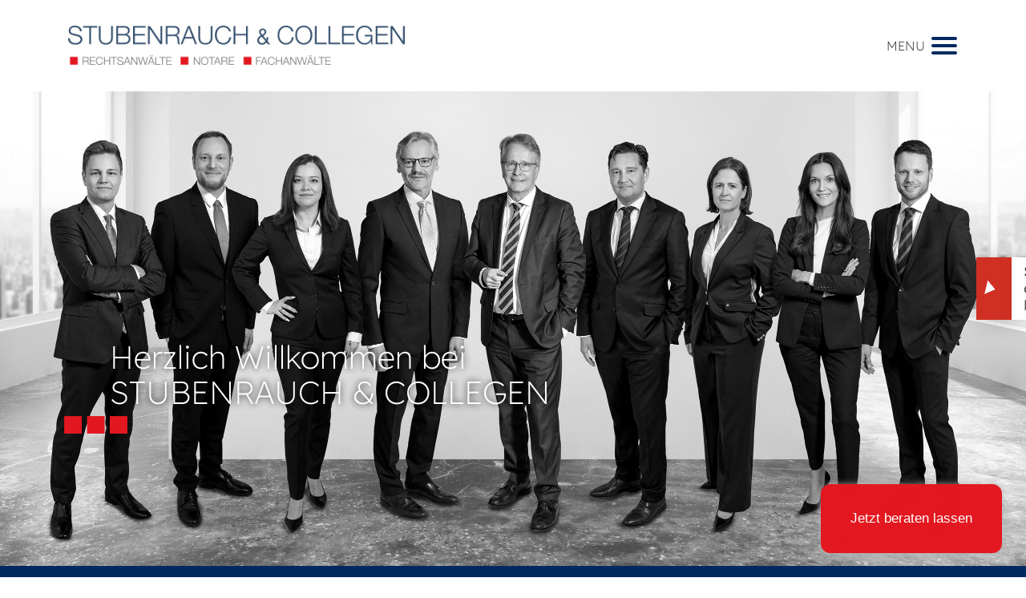

--- FILE ---
content_type: text/html; charset=UTF-8
request_url: https://www.raestubenrauch.de/
body_size: 17274
content:

<!doctype html>
<html lang="de">
<head>
	<meta charset="UTF-8" />
  <meta name="viewport" content="height=device-height, width=device-width, initial-scale=1.0, minimum-scale=1.0, maximum-scale=1.0, user-scalable=no, target-densitydpi=device-dpi" />
	<link rel="profile" href="http://gmpg.org/xfn/11" />
	<meta name="apple-mobile-web-app-capable" content="yes" />
  
	<link rel="apple-touch-icon" sizes="180x180" href="https://www.raestubenrauch.de/apple-touch-icon.png">
	<link rel="shortcut icon" type="image/png" sizes="32x32" href="https://www.raestubenrauch.de/favicon-32x32.png">
	<link rel="shortcut icon" type="image/png" sizes="16x16" href="https://www.raestubenrauch.de/favicon-16x16.png">
	<link rel="manifest" href="https://www.raestubenrauch.de/site.webmanifest">
	<link rel="mask-icon" href="https://www.raestubenrauch.de/safari-pinned-tab.svg" color="#e31720">
	<meta name="msapplication-TileColor" content="#ffffff">
	<meta name="theme-color" content="#ffffff">
  
	<meta property="og:image" content="https://www.raestubenrauch.de/og-image.jpg">
	<meta property="og:image:width" content="1600">
	<meta property="og:image:height" content="838">

	<meta name='robots' content='index, follow, max-image-preview:large, max-snippet:-1, max-video-preview:-1' />

	<!-- This site is optimized with the Yoast SEO plugin v26.8 - https://yoast.com/product/yoast-seo-wordpress/ -->
	<title>STUBENRAUCH &amp; COLLEGEN - Rechtsanwälte &amp; Notare Elmshorn</title>
	<meta name="description" content="Kompetenter Rat und zuverlässige Vertretung durch Ihren Fachanwalt in Elmshorn. Erfahrene Mitarbeiter. Moderne Kommunikation." />
	<link rel="canonical" href="https://www.raestubenrauch.de/" />
	<meta property="og:locale" content="de_DE" />
	<meta property="og:type" content="website" />
	<meta property="og:title" content="STUBENRAUCH &amp; COLLEGEN - Rechtsanwälte &amp; Notare Elmshorn" />
	<meta property="og:description" content="Kompetenter Rat und zuverlässige Vertretung durch Ihren Fachanwalt in Elmshorn. Erfahrene Mitarbeiter. Moderne Kommunikation." />
	<meta property="og:url" content="https://www.raestubenrauch.de/" />
	<meta property="og:site_name" content="STUBENRAUCH &amp; COLLEGEN" />
	<meta property="article:modified_time" content="2026-01-15T11:46:48+00:00" />
	<meta name="twitter:card" content="summary_large_image" />
	<script type="application/ld+json" class="yoast-schema-graph">{"@context":"https://schema.org","@graph":[{"@type":"WebPage","@id":"https://www.raestubenrauch.de/","url":"https://www.raestubenrauch.de/","name":"STUBENRAUCH & COLLEGEN - Rechtsanwälte & Notare Elmshorn","isPartOf":{"@id":"https://www.raestubenrauch.de/#website"},"about":{"@id":"https://www.raestubenrauch.de/#organization"},"datePublished":"2022-12-13T09:18:27+00:00","dateModified":"2026-01-15T11:46:48+00:00","description":"Kompetenter Rat und zuverlässige Vertretung durch Ihren Fachanwalt in Elmshorn. Erfahrene Mitarbeiter. Moderne Kommunikation.","breadcrumb":{"@id":"https://www.raestubenrauch.de/#breadcrumb"},"inLanguage":"de","potentialAction":[{"@type":"ReadAction","target":["https://www.raestubenrauch.de/"]}]},{"@type":"BreadcrumbList","@id":"https://www.raestubenrauch.de/#breadcrumb","itemListElement":[{"@type":"ListItem","position":1,"name":"Startseite"}]},{"@type":"WebSite","@id":"https://www.raestubenrauch.de/#website","url":"https://www.raestubenrauch.de/","name":"STUBENRAUCH &amp; COLLEGEN","description":"Rechtsanwälte Notare Fachanwälte","publisher":{"@id":"https://www.raestubenrauch.de/#organization"},"potentialAction":[{"@type":"SearchAction","target":{"@type":"EntryPoint","urlTemplate":"https://www.raestubenrauch.de/?s={search_term_string}"},"query-input":{"@type":"PropertyValueSpecification","valueRequired":true,"valueName":"search_term_string"}}],"inLanguage":"de"},{"@type":"Organization","@id":"https://www.raestubenrauch.de/#organization","name":"STUBENRAUCH & COLLEGEN Elmshorn","url":"https://www.raestubenrauch.de/","logo":{"@type":"ImageObject","inLanguage":"de","@id":"https://www.raestubenrauch.de/#/schema/logo/image/","url":"https://www.raestubenrauch.de/wp-content/uploads/2022/04/logo-stubenrauch.jpg","contentUrl":"https://www.raestubenrauch.de/wp-content/uploads/2022/04/logo-stubenrauch.jpg","width":1440,"height":720,"caption":"STUBENRAUCH & COLLEGEN Elmshorn"},"image":{"@id":"https://www.raestubenrauch.de/#/schema/logo/image/"}}]}</script>
	<!-- / Yoast SEO plugin. -->


<link rel="alternate" title="oEmbed (JSON)" type="application/json+oembed" href="https://www.raestubenrauch.de/wp-json/oembed/1.0/embed?url=https%3A%2F%2Fwww.raestubenrauch.de%2F" />
<link rel="alternate" title="oEmbed (XML)" type="text/xml+oembed" href="https://www.raestubenrauch.de/wp-json/oembed/1.0/embed?url=https%3A%2F%2Fwww.raestubenrauch.de%2F&#038;format=xml" />
<style id='wp-img-auto-sizes-contain-inline-css'>
img:is([sizes=auto i],[sizes^="auto," i]){contain-intrinsic-size:3000px 1500px}
/*# sourceURL=wp-img-auto-sizes-contain-inline-css */
</style>
<style id='wp-block-library-inline-css'>
:root{--wp-block-synced-color:#7a00df;--wp-block-synced-color--rgb:122,0,223;--wp-bound-block-color:var(--wp-block-synced-color);--wp-editor-canvas-background:#ddd;--wp-admin-theme-color:#007cba;--wp-admin-theme-color--rgb:0,124,186;--wp-admin-theme-color-darker-10:#006ba1;--wp-admin-theme-color-darker-10--rgb:0,107,160.5;--wp-admin-theme-color-darker-20:#005a87;--wp-admin-theme-color-darker-20--rgb:0,90,135;--wp-admin-border-width-focus:2px}@media (min-resolution:192dpi){:root{--wp-admin-border-width-focus:1.5px}}.wp-element-button{cursor:pointer}:root .has-very-light-gray-background-color{background-color:#eee}:root .has-very-dark-gray-background-color{background-color:#313131}:root .has-very-light-gray-color{color:#eee}:root .has-very-dark-gray-color{color:#313131}:root .has-vivid-green-cyan-to-vivid-cyan-blue-gradient-background{background:linear-gradient(135deg,#00d084,#0693e3)}:root .has-purple-crush-gradient-background{background:linear-gradient(135deg,#34e2e4,#4721fb 50%,#ab1dfe)}:root .has-hazy-dawn-gradient-background{background:linear-gradient(135deg,#faaca8,#dad0ec)}:root .has-subdued-olive-gradient-background{background:linear-gradient(135deg,#fafae1,#67a671)}:root .has-atomic-cream-gradient-background{background:linear-gradient(135deg,#fdd79a,#004a59)}:root .has-nightshade-gradient-background{background:linear-gradient(135deg,#330968,#31cdcf)}:root .has-midnight-gradient-background{background:linear-gradient(135deg,#020381,#2874fc)}:root{--wp--preset--font-size--normal:16px;--wp--preset--font-size--huge:42px}.has-regular-font-size{font-size:1em}.has-larger-font-size{font-size:2.625em}.has-normal-font-size{font-size:var(--wp--preset--font-size--normal)}.has-huge-font-size{font-size:var(--wp--preset--font-size--huge)}.has-text-align-center{text-align:center}.has-text-align-left{text-align:left}.has-text-align-right{text-align:right}.has-fit-text{white-space:nowrap!important}#end-resizable-editor-section{display:none}.aligncenter{clear:both}.items-justified-left{justify-content:flex-start}.items-justified-center{justify-content:center}.items-justified-right{justify-content:flex-end}.items-justified-space-between{justify-content:space-between}.screen-reader-text{border:0;clip-path:inset(50%);height:1px;margin:-1px;overflow:hidden;padding:0;position:absolute;width:1px;word-wrap:normal!important}.screen-reader-text:focus{background-color:#ddd;clip-path:none;color:#444;display:block;font-size:1em;height:auto;left:5px;line-height:normal;padding:15px 23px 14px;text-decoration:none;top:5px;width:auto;z-index:100000}html :where(.has-border-color){border-style:solid}html :where([style*=border-top-color]){border-top-style:solid}html :where([style*=border-right-color]){border-right-style:solid}html :where([style*=border-bottom-color]){border-bottom-style:solid}html :where([style*=border-left-color]){border-left-style:solid}html :where([style*=border-width]){border-style:solid}html :where([style*=border-top-width]){border-top-style:solid}html :where([style*=border-right-width]){border-right-style:solid}html :where([style*=border-bottom-width]){border-bottom-style:solid}html :where([style*=border-left-width]){border-left-style:solid}html :where(img[class*=wp-image-]){height:auto;max-width:100%}:where(figure){margin:0 0 1em}html :where(.is-position-sticky){--wp-admin--admin-bar--position-offset:var(--wp-admin--admin-bar--height,0px)}@media screen and (max-width:600px){html :where(.is-position-sticky){--wp-admin--admin-bar--position-offset:0px}}

/*# sourceURL=wp-block-library-inline-css */
</style><style id='global-styles-inline-css'>
:root{--wp--preset--aspect-ratio--square: 1;--wp--preset--aspect-ratio--4-3: 4/3;--wp--preset--aspect-ratio--3-4: 3/4;--wp--preset--aspect-ratio--3-2: 3/2;--wp--preset--aspect-ratio--2-3: 2/3;--wp--preset--aspect-ratio--16-9: 16/9;--wp--preset--aspect-ratio--9-16: 9/16;--wp--preset--color--black: #000000;--wp--preset--color--cyan-bluish-gray: #abb8c3;--wp--preset--color--white: #ffffff;--wp--preset--color--pale-pink: #f78da7;--wp--preset--color--vivid-red: #cf2e2e;--wp--preset--color--luminous-vivid-orange: #ff6900;--wp--preset--color--luminous-vivid-amber: #fcb900;--wp--preset--color--light-green-cyan: #7bdcb5;--wp--preset--color--vivid-green-cyan: #00d084;--wp--preset--color--pale-cyan-blue: #8ed1fc;--wp--preset--color--vivid-cyan-blue: #0693e3;--wp--preset--color--vivid-purple: #9b51e0;--wp--preset--gradient--vivid-cyan-blue-to-vivid-purple: linear-gradient(135deg,rgb(6,147,227) 0%,rgb(155,81,224) 100%);--wp--preset--gradient--light-green-cyan-to-vivid-green-cyan: linear-gradient(135deg,rgb(122,220,180) 0%,rgb(0,208,130) 100%);--wp--preset--gradient--luminous-vivid-amber-to-luminous-vivid-orange: linear-gradient(135deg,rgb(252,185,0) 0%,rgb(255,105,0) 100%);--wp--preset--gradient--luminous-vivid-orange-to-vivid-red: linear-gradient(135deg,rgb(255,105,0) 0%,rgb(207,46,46) 100%);--wp--preset--gradient--very-light-gray-to-cyan-bluish-gray: linear-gradient(135deg,rgb(238,238,238) 0%,rgb(169,184,195) 100%);--wp--preset--gradient--cool-to-warm-spectrum: linear-gradient(135deg,rgb(74,234,220) 0%,rgb(151,120,209) 20%,rgb(207,42,186) 40%,rgb(238,44,130) 60%,rgb(251,105,98) 80%,rgb(254,248,76) 100%);--wp--preset--gradient--blush-light-purple: linear-gradient(135deg,rgb(255,206,236) 0%,rgb(152,150,240) 100%);--wp--preset--gradient--blush-bordeaux: linear-gradient(135deg,rgb(254,205,165) 0%,rgb(254,45,45) 50%,rgb(107,0,62) 100%);--wp--preset--gradient--luminous-dusk: linear-gradient(135deg,rgb(255,203,112) 0%,rgb(199,81,192) 50%,rgb(65,88,208) 100%);--wp--preset--gradient--pale-ocean: linear-gradient(135deg,rgb(255,245,203) 0%,rgb(182,227,212) 50%,rgb(51,167,181) 100%);--wp--preset--gradient--electric-grass: linear-gradient(135deg,rgb(202,248,128) 0%,rgb(113,206,126) 100%);--wp--preset--gradient--midnight: linear-gradient(135deg,rgb(2,3,129) 0%,rgb(40,116,252) 100%);--wp--preset--font-size--small: 13px;--wp--preset--font-size--medium: 20px;--wp--preset--font-size--large: 36px;--wp--preset--font-size--x-large: 42px;--wp--preset--spacing--20: 0.44rem;--wp--preset--spacing--30: 0.67rem;--wp--preset--spacing--40: 1rem;--wp--preset--spacing--50: 1.5rem;--wp--preset--spacing--60: 2.25rem;--wp--preset--spacing--70: 3.38rem;--wp--preset--spacing--80: 5.06rem;--wp--preset--shadow--natural: 6px 6px 9px rgba(0, 0, 0, 0.2);--wp--preset--shadow--deep: 12px 12px 50px rgba(0, 0, 0, 0.4);--wp--preset--shadow--sharp: 6px 6px 0px rgba(0, 0, 0, 0.2);--wp--preset--shadow--outlined: 6px 6px 0px -3px rgb(255, 255, 255), 6px 6px rgb(0, 0, 0);--wp--preset--shadow--crisp: 6px 6px 0px rgb(0, 0, 0);}:where(.is-layout-flex){gap: 0.5em;}:where(.is-layout-grid){gap: 0.5em;}body .is-layout-flex{display: flex;}.is-layout-flex{flex-wrap: wrap;align-items: center;}.is-layout-flex > :is(*, div){margin: 0;}body .is-layout-grid{display: grid;}.is-layout-grid > :is(*, div){margin: 0;}:where(.wp-block-columns.is-layout-flex){gap: 2em;}:where(.wp-block-columns.is-layout-grid){gap: 2em;}:where(.wp-block-post-template.is-layout-flex){gap: 1.25em;}:where(.wp-block-post-template.is-layout-grid){gap: 1.25em;}.has-black-color{color: var(--wp--preset--color--black) !important;}.has-cyan-bluish-gray-color{color: var(--wp--preset--color--cyan-bluish-gray) !important;}.has-white-color{color: var(--wp--preset--color--white) !important;}.has-pale-pink-color{color: var(--wp--preset--color--pale-pink) !important;}.has-vivid-red-color{color: var(--wp--preset--color--vivid-red) !important;}.has-luminous-vivid-orange-color{color: var(--wp--preset--color--luminous-vivid-orange) !important;}.has-luminous-vivid-amber-color{color: var(--wp--preset--color--luminous-vivid-amber) !important;}.has-light-green-cyan-color{color: var(--wp--preset--color--light-green-cyan) !important;}.has-vivid-green-cyan-color{color: var(--wp--preset--color--vivid-green-cyan) !important;}.has-pale-cyan-blue-color{color: var(--wp--preset--color--pale-cyan-blue) !important;}.has-vivid-cyan-blue-color{color: var(--wp--preset--color--vivid-cyan-blue) !important;}.has-vivid-purple-color{color: var(--wp--preset--color--vivid-purple) !important;}.has-black-background-color{background-color: var(--wp--preset--color--black) !important;}.has-cyan-bluish-gray-background-color{background-color: var(--wp--preset--color--cyan-bluish-gray) !important;}.has-white-background-color{background-color: var(--wp--preset--color--white) !important;}.has-pale-pink-background-color{background-color: var(--wp--preset--color--pale-pink) !important;}.has-vivid-red-background-color{background-color: var(--wp--preset--color--vivid-red) !important;}.has-luminous-vivid-orange-background-color{background-color: var(--wp--preset--color--luminous-vivid-orange) !important;}.has-luminous-vivid-amber-background-color{background-color: var(--wp--preset--color--luminous-vivid-amber) !important;}.has-light-green-cyan-background-color{background-color: var(--wp--preset--color--light-green-cyan) !important;}.has-vivid-green-cyan-background-color{background-color: var(--wp--preset--color--vivid-green-cyan) !important;}.has-pale-cyan-blue-background-color{background-color: var(--wp--preset--color--pale-cyan-blue) !important;}.has-vivid-cyan-blue-background-color{background-color: var(--wp--preset--color--vivid-cyan-blue) !important;}.has-vivid-purple-background-color{background-color: var(--wp--preset--color--vivid-purple) !important;}.has-black-border-color{border-color: var(--wp--preset--color--black) !important;}.has-cyan-bluish-gray-border-color{border-color: var(--wp--preset--color--cyan-bluish-gray) !important;}.has-white-border-color{border-color: var(--wp--preset--color--white) !important;}.has-pale-pink-border-color{border-color: var(--wp--preset--color--pale-pink) !important;}.has-vivid-red-border-color{border-color: var(--wp--preset--color--vivid-red) !important;}.has-luminous-vivid-orange-border-color{border-color: var(--wp--preset--color--luminous-vivid-orange) !important;}.has-luminous-vivid-amber-border-color{border-color: var(--wp--preset--color--luminous-vivid-amber) !important;}.has-light-green-cyan-border-color{border-color: var(--wp--preset--color--light-green-cyan) !important;}.has-vivid-green-cyan-border-color{border-color: var(--wp--preset--color--vivid-green-cyan) !important;}.has-pale-cyan-blue-border-color{border-color: var(--wp--preset--color--pale-cyan-blue) !important;}.has-vivid-cyan-blue-border-color{border-color: var(--wp--preset--color--vivid-cyan-blue) !important;}.has-vivid-purple-border-color{border-color: var(--wp--preset--color--vivid-purple) !important;}.has-vivid-cyan-blue-to-vivid-purple-gradient-background{background: var(--wp--preset--gradient--vivid-cyan-blue-to-vivid-purple) !important;}.has-light-green-cyan-to-vivid-green-cyan-gradient-background{background: var(--wp--preset--gradient--light-green-cyan-to-vivid-green-cyan) !important;}.has-luminous-vivid-amber-to-luminous-vivid-orange-gradient-background{background: var(--wp--preset--gradient--luminous-vivid-amber-to-luminous-vivid-orange) !important;}.has-luminous-vivid-orange-to-vivid-red-gradient-background{background: var(--wp--preset--gradient--luminous-vivid-orange-to-vivid-red) !important;}.has-very-light-gray-to-cyan-bluish-gray-gradient-background{background: var(--wp--preset--gradient--very-light-gray-to-cyan-bluish-gray) !important;}.has-cool-to-warm-spectrum-gradient-background{background: var(--wp--preset--gradient--cool-to-warm-spectrum) !important;}.has-blush-light-purple-gradient-background{background: var(--wp--preset--gradient--blush-light-purple) !important;}.has-blush-bordeaux-gradient-background{background: var(--wp--preset--gradient--blush-bordeaux) !important;}.has-luminous-dusk-gradient-background{background: var(--wp--preset--gradient--luminous-dusk) !important;}.has-pale-ocean-gradient-background{background: var(--wp--preset--gradient--pale-ocean) !important;}.has-electric-grass-gradient-background{background: var(--wp--preset--gradient--electric-grass) !important;}.has-midnight-gradient-background{background: var(--wp--preset--gradient--midnight) !important;}.has-small-font-size{font-size: var(--wp--preset--font-size--small) !important;}.has-medium-font-size{font-size: var(--wp--preset--font-size--medium) !important;}.has-large-font-size{font-size: var(--wp--preset--font-size--large) !important;}.has-x-large-font-size{font-size: var(--wp--preset--font-size--x-large) !important;}
/*# sourceURL=global-styles-inline-css */
</style>

<style id='classic-theme-styles-inline-css'>
/*! This file is auto-generated */
.wp-block-button__link{color:#fff;background-color:#32373c;border-radius:9999px;box-shadow:none;text-decoration:none;padding:calc(.667em + 2px) calc(1.333em + 2px);font-size:1.125em}.wp-block-file__button{background:#32373c;color:#fff;text-decoration:none}
/*# sourceURL=/wp-includes/css/classic-themes.min.css */
</style>
<link rel='stylesheet' id='bootstrap-style-css' href='https://www.raestubenrauch.de/wp-content/themes/stubi/css/bootstrap.min.css?ver=6.9' media='all' />
<link rel='stylesheet' id='fancy-style-css' href='https://www.raestubenrauch.de/wp-content/themes/stubi/css/jquery.fancybox.min.css?ver=6.9' media='all' />
<link rel='stylesheet' id='stubi-style-css' href='https://www.raestubenrauch.de/wp-content/themes/stubi/css/stubi.css?ver=6.9' media='all' />
<link rel='stylesheet' id='borlabs-cookie-custom-css' href='https://www.raestubenrauch.de/wp-content/cache/borlabs-cookie/1/borlabs-cookie-1-de.css?ver=3.3.23-30' media='all' />
<script src="https://www.raestubenrauch.de/wp-includes/js/jquery/jquery.min.js?ver=3.7.1" id="jquery-core-js"></script>
<script src="https://www.raestubenrauch.de/wp-includes/js/jquery/jquery-migrate.min.js?ver=3.4.1" id="jquery-migrate-js"></script>
<script src="https://www.raestubenrauch.de/wp-content/themes/stubi/js/bootstrap.min.js?ver=6.9" id="bootstrap-js-js"></script>
<script src="https://www.raestubenrauch.de/wp-content/themes/stubi/js/jquery.rwdImageMaps.min.js?ver=6.9" id="rwdImageMaps-js-js"></script>
<script src="https://www.raestubenrauch.de/wp-content/themes/stubi/js/jquery.fancybox.min.js?ver=6.9" id="fancy-js-js"></script>
<script src="https://www.raestubenrauch.de/wp-content/themes/stubi/js/init.stubi.js?ver=6.9" id="init-stubi-js-js"></script>
<script data-no-optimize="1" data-no-minify="1" data-cfasync="false" src="https://www.raestubenrauch.de/wp-content/cache/borlabs-cookie/1/borlabs-cookie-config-de.json.js?ver=3.3.23-34" id="borlabs-cookie-config-js"></script>
<link rel="https://api.w.org/" href="https://www.raestubenrauch.de/wp-json/" /><link rel="alternate" title="JSON" type="application/json" href="https://www.raestubenrauch.de/wp-json/wp/v2/pages/279" /><link rel="EditURI" type="application/rsd+xml" title="RSD" href="https://www.raestubenrauch.de/xmlrpc.php?rsd" />
<link rel='shortlink' href='https://www.raestubenrauch.de/' />
	<noscript>
	<style>
		section, .wrapper-referenzen {
			opacity: 1;
		}
	</style>
	</noscript>

</head>
<body class="home wp-singular page-template-default page page-id-279 wp-theme-stubi no-sidebar page-stubenrauch-collegen">
	
<div class="cta">
	<img src="https://www.raestubenrauch.de/wp-content/themes/stubi/img/pfeil-rechts-weiss.png" alt="" class="icon-pfeil-links" />
  <div id="custom_html-6" class="widget_text cta-widget cta-telefon widget_custom_html">
    <div class="textwidget custom-html-widget"><a href="#stellenangebote">Sie suchen einen Arbeits- <br />
oder Ausbildungsplatz?<br />
<strong>Mehr Informationen</strong></a></div>
  </div>
</div>
	
<div id="page" class="site">
  
	<header id="masthead" class="site-header">
		<nav class="navbar" role="navigation">
      <div class="container">
        <div class="row">
          <button type="button" class="navbar-toggle ml-auto collapsed" data-toggle="collapse" data-target="#primary_menu" aria-controls="primary_menu" aria-expanded="false">
            <span class="navbar-toggle-text">Menu</span>
            <span class="icon-bar top-bar"></span>
            <span class="icon-bar middle-bar"></span>
            <span class="icon-bar bottom-bar"></span>
          </button>
          <a href="https://www.raestubenrauch.de/" rel="home" id="logo_small">STUBENRAUCH &amp; COLLEGEN</a>
        </div>
      </div>

                  <div id="primary_menu" class="collapse navbar-collapse"><ul id="menu-hauptnavi" class="nav navbar-nav container" itemscope itemtype="http://www.schema.org/SiteNavigationElement"><li  id="menu-item-140" class="menu-item menu-item-type-custom menu-item-object-custom menu-item-140 nav-item"><a itemprop="url" href="#oben" class="nav-link"><span itemprop="name">Die Kanzlei</span></a></li>
<li  id="menu-item-141" class="menu-item menu-item-type-custom menu-item-object-custom menu-item-141 nav-item"><a itemprop="url" href="#anwaelte" class="nav-link"><span itemprop="name">Anwälte und Notare</span></a></li>
<li  id="menu-item-142" class="menu-item menu-item-type-custom menu-item-object-custom menu-item-142 nav-item"><a itemprop="url" href="#stellenangebote" class="nav-link"><span itemprop="name">Stellenangebote</span></a></li>
<li  id="menu-item-143" class="menu-item menu-item-type-custom menu-item-object-custom menu-item-143 nav-item"><a itemprop="url" href="#ausbildung" class="nav-link"><span itemprop="name">Ausbildung</span></a></li>
<li  id="menu-item-295" class="menu-item menu-item-type-custom menu-item-object-custom menu-item-295 nav-item"><a itemprop="url" href="#wir_informieren_sie" class="nav-link"><span itemprop="name">Wir informieren Sie</span></a></li>
<li  id="menu-item-145" class="menu-item menu-item-type-custom menu-item-object-custom menu-item-145 nav-item"><a itemprop="url" href="#downloads" class="nav-link"><span itemprop="name">Downloads</span></a></li>
<li  id="menu-item-146" class="menu-item menu-item-type-custom menu-item-object-custom menu-item-146 nav-item"><a itemprop="url" href="#kontakt" class="nav-link"><span itemprop="name">Kontakt</span></a></li>
</ul></div>            </nav>
	</header><!-- #masthead -->
<main id="primary" class="site-main">
<a name="oben" id="oben"></a>
		    								                      <section class="section-galerie section-1">
      <div id="carouselExampleIndicators1" class="carousel slide carousel-fade" data-ride="carousel">
                <div class="carousel-inner">
                              <div class="container-fluid container-desktop container-absolute container-absolute-inhalt container-absolute-links oben d-none d-sm-block ">
		<div class="">
			<div class="col-11 offset-1">
				<div class="container">
							<div class="">
                <div class="col-headline text-center">
                                   	                	<h1><p>Herzlich Willkommen bei<br />
<strong>Stubenrauch &amp; Collegen</strong></p>
</h1>
                                                   </div>
              </div>
            </div>
              </div>
            </div>
          </div>
	                            
                                                  <div class="carousel-item  active inactiveUntilOnLoad">
            <img src="https://www.raestubenrauch.de/wp-content/uploads/2025/07/anwaelte-stubenrauch-collegen.jpg" data-interval="500" class="-img d-block w-100" alt="" draggable="false"  usemap="#imageMap" />
          </div>
										<map name="imageMap">
						<!--
						<area alt="" shape="rect" coords="199,80,476,1108" href="#boese" title="Dr. Christian Böse">
						<area alt="" shape="rect" coords="476,72,753,1105" href="#udobehrens" title="Udo Behrens">
						<area alt="" shape="rect" coords="754,142,1000,1104" href="#frahm" title="Lydia Frahm">
						<area alt="" shape="rect" coords="1002,71,1298,1135" href="#stubenrauch" title="Stefan Stubenrauch">
						<area alt="" shape="rect" coords="1298,138,1543,1122" href="#chiarastubenrauch" title="Chiara Stubenrauch">
						<area alt="" shape="rect" coords="1545,84,1831,1132" href="#behrens" title="Hendrik Behrens">
						<area alt="" shape="rect" coords="1832,125,2076,1136" href="#hauck" title="Claudia Hauck-Delhey">
						<area alt="" shape="rect" coords="2078,95,2362,1141" href="#mohr" title="Dr. Klaus Mohr">
						-->
						<area alt="" shape="rect" coords="106,99,383,1127" href="#witt" title="Jannik Witt">
						<area alt="" shape="rect" coords="384,92,661,1125" href="#neuendorf" title="Niklas Neuendorf">
						<area alt="" shape="rect" coords="656,148,902,1110" href="#frahm" title="Lydia Frahm">
						<area alt="" shape="rect" coords="900,42,1196,1106" href="#udobehrens" title="Udo Behrens">
						<area alt="" shape="rect" coords="1194,110,1439,1094" href="#stubenrauch" title="Stefan Stubenrauch">
						<area alt="" shape="rect" coords="1439,56,1725,1104" href="#boese" title="Dr. Christian Böse">
						<area alt="" shape="rect" coords="1710,114,1954,1125" href="#hauck" title="Claudia Hauck-Delhey">
						<area alt="" shape="rect" coords="1939,136,2189,1148" href="#chiarastubenrauch" title="Chiara Stubenrauch">
						<area alt="" shape="rect" coords="2191,98,2446,1123" href="#behrens" title="Hendrik Behrens">
						
					</map>
					                    </div>
        </div>

				          <div class="container-fluid container-mobile d-block d-sm-none blau bg-blau">
							<div class="row">
                <div class="col-11 offset-1">
									<div class="container">
										<div class="row">
											<div class="col-md-12">
											 												<h2><p>Herzlich Willkommen bei<br />
<strong>Stubenrauch &amp; Collegen</strong></p>
</h2>
											 											</div>
										</div>
									</div>
                </div>
              </div>
          </div>
				      </section>

			
  	    										<a id="kanzlei" name="kanzlei"></a>
		<section class="section-spalten section-2 section-kanzlei blau">
			
	<div class="container-fluid">
		<div class="row">
			<div class="col-11 offset-1 col-sm-10">
			
      			
						
			
      <div class="container">
        <div class="row">
          					
          					                              <div class="col-md-12">
            <h2>Die Kanzlei</h2>
<p>STUBENRAUCH &amp; COLLEGEN ist eine überwiegend zivilrechtlich ausgerichtete Anwalts- und Notarkanzlei in Elmshorn. Als Fachanwälte sind wir für Sie in den Bereichen Arbeitsrecht, Familienrecht, Verkehrsrecht und Agrarrecht tätig. Ferner finden Sie in uns kompetente Berater u.a. auf den Gebieten Erbrecht, Mietrecht, Wohnungseigentumsrecht, Kaufvertragsrecht, Werkvertragsrecht, Landwirtschaftsrecht, Bankrecht, Gesellschaftsrecht, Baurecht, Pferderecht, Versicherungsrecht.</p>
<p>Wir arbeiten im Team als Spezialisten in unseren jeweiligen Fachgebieten. Alle Anwälte unserer Kanzlei sind bundesweit bei allen Amts- und Landgerichten sowie bei allen Oberlandesgerichten zugelassen. Ein weiterer Schwerpunkt unserer Kanzlei liegt in unserem über Jahrzehnte gewachsenen Notariat. Fachliche Kompetenz bei der Gestaltung notarieller Urkunden und deren Umsetzung im Verkehr mit Grundbuchämtern, Registergerichten und Behörden unter Einsatz moderner Kommunikationstechniken und erfahrener Mitarbeiter sind für uns selbstverständlich.</p>
<p>Wir freuen uns, Sie in unserer Kanzlei begrüßen zu dürfen. Neben hellen und großzügigen Räumlichkeiten erwarten Sie ausreichende Parkmöglichkeiten direkt auf unserem Grundstück. Unser Standort liegt unmittelbar an der Bushaltestelle „Krückauweg“ und ist auch vom Elmshorner Bahnhof in wenigen Fußminuten zu erreichen. Telefonisch, per Fax und per E-Mail stehen wir Ihnen unter den in dieser Website genannten Rufnummern bzw. E-Mail-Adressen mit kompetentem Rat zur Verfügung.</p>
          </div>
                                  				</div>
      </div>
						
			</div>
		</div>
			</div>
			
    </section>
			    								                      <section class="section-galerie section-3">
      <div id="carouselExampleIndicators3" class="carousel slide carousel-fade" data-ride="carousel">
                        <div class="carousel-inner">
                    
                                                  <div class="carousel-item  active inactiveUntilOnLoad">
            <img src="https://www.raestubenrauch.de/wp-content/uploads/2021/11/stubenrauch-collegen-04.jpg" data-interval="500" class="-img d-block w-100" alt="Stubenrauch &amp; Collegen" draggable="false"  />
          </div>
					                                        <div class="carousel-item ">
            <img src="https://www.raestubenrauch.de/wp-content/uploads/2021/11/stubenrauch-collegen-01.jpg" data-interval="500" class="-img d-block w-100" alt="Stubenrauch &amp; Collegen" draggable="false"  />
          </div>
					                                        <div class="carousel-item ">
            <img src="https://www.raestubenrauch.de/wp-content/uploads/2021/11/stubenrauch-collegen-00.jpg" data-interval="500" class="-img d-block w-100" alt="Kontakt" draggable="false"  />
          </div>
					                                        <div class="carousel-item ">
            <img src="https://www.raestubenrauch.de/wp-content/uploads/2022/03/Stubenrauch-Collegen.jpg" data-interval="500" class="-img d-block w-100" alt="Stubenrauch &amp; Collegen" draggable="false"  />
          </div>
					                    </div>
        </div>

				      </section>

			
  	    										<a id="anwaelte" name="anwaelte"></a>
			            			<!--  -->
      
	<section class="section-beitrage section-beitrage-team section-4 section-anwaelte " data-kategorie="2">
		
	<div class="container-fluid">
		<div class="row">
			<div class="col-11 offset-1 col-sm-10">
		
						<div class="container">
			<div class="row">
				<div class="col"><h2>Anwälte und Notare</h2></div>
			</div>
		</div>
			
									
						<a id="mohr" name="mohr"></a>				
			<div class="container container-beitraege container-links">
				<div class="row">
					<div class="col-md-4 col-img"><img width="815" height="1097" src="https://www.raestubenrauch.de/wp-content/uploads/2021/11/Dr-Klaus-Mohr.jpg" class="attachment-post-thumbnail size-post-thumbnail wp-post-image" alt="Dr. Klaus Mohr" decoding="async" fetchpriority="high" srcset="https://www.raestubenrauch.de/wp-content/uploads/2021/11/Dr-Klaus-Mohr.jpg 815w, https://www.raestubenrauch.de/wp-content/uploads/2021/11/Dr-Klaus-Mohr-713x960.jpg 713w, https://www.raestubenrauch.de/wp-content/uploads/2021/11/Dr-Klaus-Mohr-768x1034.jpg 768w" sizes="(max-width: 815px) 100vw, 815px" /></div>
					<div class="col-md-8 col-info">
						<div class="bg-grau">
							<h3 class="h3-team">Dr. Klaus Mohr</h3>
							<p>Rechtsanwalt und Notar<br />
bis 02.2025</p>
<p>Verwahrer der Akten, Bücher und Urkunden:<br />
Notar Hendrik Behrens</p>
<p>Ansprechperson: Frau Köchel (Notariat und Prozess)<br />
Durchwahl: 0 41 21 / 26 76 &#8211; 27<br />
E-Mail: <a href="mailto:koechel@raestubenrauch.de">koechel@raestubenrauch.de</a></p>
						</div>
					</div>
					<div class="col-md-12">
										</div>
				</div>
			</div>
		
      										
						<a id="stubenrauch" name="stubenrauch"></a>				
			<div class="container container-beitraege container-links">
				<div class="row">
					<div class="col-md-4 col-img"><img width="815" height="1097" src="https://www.raestubenrauch.de/wp-content/uploads/2021/11/Stefan-Stubenrauch.jpg" class="attachment-post-thumbnail size-post-thumbnail wp-post-image" alt="Stefan Stubenrauch" decoding="async" srcset="https://www.raestubenrauch.de/wp-content/uploads/2021/11/Stefan-Stubenrauch.jpg 815w, https://www.raestubenrauch.de/wp-content/uploads/2021/11/Stefan-Stubenrauch-713x960.jpg 713w, https://www.raestubenrauch.de/wp-content/uploads/2021/11/Stefan-Stubenrauch-768x1034.jpg 768w" sizes="(max-width: 815px) 100vw, 815px" /></div>
					<div class="col-md-8 col-info">
						<div class="bg-grau">
							<h3 class="h3-team">Stefan Stubenrauch</h3>
							<p>Rechtsanwalt und Notar<br />
Fachanwalt für Arbeitsrecht</p>
<p>Sekretariat: Frau Heydorn (Notariat)<br />
Durchwahl: 0 41 21 / 26 76 &#8211; 24<br />
E-Mail: <a href="mailto:heydorn@raestubenrauch.de">heydorn@raestubenrauch.de</a></p>
<p>Sekretariat: Frau Bösch (Notariat)<br />
Durchwahl: 0 41 21 / 26 76 &#8211; 50<br />
E-Mail: <a href="mailto:boesch@raestubenrauch.de">boesch@raestubenrauch.de</a></p>
<p>Sekretariat: Frau Bielenberg (Notariat)<br />
Durchwahl: 04121 / 26 76  &#8211; 17<br />
E-Mail: <a href="mailto:bielenberg@raestubenrauch.de">bielenberg@raestubenrauch.de</a></p>
						</div>
					</div>
					<div class="col-md-12">
										<button class="btn btn-primary btn-collapse collapsed" type="button" data-toggle="collapse" data-target="#collapse88" aria-expanded="false" aria-controls="collapse88">Tätigkeitsbereich und mehr zu meiner Person</button>

					<div class="collapse" id="collapse88">
						<div class="card card-body">
							<p>Mitglied der Arbeitsgemeinschaft Arbeitsrecht im Deutschen Anwaltverein<br />
Mitglied der Arbeitsgemeinschaft Miet- und WEG-Recht im Deutschen Anwaltverein</p>
<p>Tätigkeitsbereiche</p>
<ul>
<li>Notariat</li>
<li>Arbeitsrecht</li>
<li>Miet- und Wohnungseigentumsrecht</li>
<li>Gesellschaftsrecht</li>
<li>Allgemeines Zivilrecht</li>
<li>Baurecht</li>
</ul>
<p>Ausbildung</p>
<ul>
<li>Studium der Rechtswissenschaften an der Universität Passau und der Christian-Albrechts-Universität Kiel</li>
<li>Referendarausbildung im Bereich des Schleswig-Holsteinischen Oberlandesgericht (sowie u.a. Hamburg, Sydney/Australien)</li>
<li>Große juristische Staatsprüfung in Hamburg</li>
<li>Erfolgreicher Abschluss des Fachanwaltslehrgangs Miet- und Wohnungseigentumsrecht</li>
</ul>
<p>Beruflicher Werdegang</p>
<ul>
<li>Seit 1991 Rechtsanwalt</li>
<li>Bis 1996 tätig für die Kanzlei RAe Dr. Weiland + Partner, ferner für die Kanzlei RAe Schemmel + Partner, Hamburg</li>
<li>1996 Eintritt als Sozius in die Kanzlei Stubenrauch, Nienstedt, Dose<br />
heute: Stubenrauch &amp; Collegen</li>
<li>Seit Februar 2017 Notar</li>
</ul>
						</div>
					</div>
										</div>
				</div>
			</div>
		
      										
						<a id="udobehrens" name="udobehrens"></a>				
			<div class="container container-beitraege container-links">
				<div class="row">
					<div class="col-md-4 col-img"><img width="815" height="1097" src="https://www.raestubenrauch.de/wp-content/uploads/2021/11/Udo-Behrens.jpg" class="attachment-post-thumbnail size-post-thumbnail wp-post-image" alt="Udo Behrens" decoding="async" srcset="https://www.raestubenrauch.de/wp-content/uploads/2021/11/Udo-Behrens.jpg 815w, https://www.raestubenrauch.de/wp-content/uploads/2021/11/Udo-Behrens-713x960.jpg 713w, https://www.raestubenrauch.de/wp-content/uploads/2021/11/Udo-Behrens-768x1034.jpg 768w" sizes="(max-width: 815px) 100vw, 815px" /></div>
					<div class="col-md-8 col-info">
						<div class="bg-grau">
							<h3 class="h3-team">Udo Behrens</h3>
							<p>Rechtsanwalt<br />
Fachanwalt für Familienrecht<br />
Fachanwalt für Arbeitsrecht</p>
<p>Sekretariat: Frau Janne<br />
Durchwahl: 0 41 21 / 26 76 &#8211; 30<br />
E-Mail: <a href="mailto:janne@raestubenrauch.de">janne@raestubenrauch.de</a></p>
<p>Sekretariat: Frau Tiefenbach<br />
Durchwahl: 0 41 21 / 26 76 &#8211; 30<br />
E-Mail: <a href="mailto:tiefenbach@raestubenrauch.de">tiefenbach@raestubenrauch.de</a></p>
						</div>
					</div>
					<div class="col-md-12">
										<button class="btn btn-primary btn-collapse collapsed" type="button" data-toggle="collapse" data-target="#collapse101" aria-expanded="false" aria-controls="collapse101">Tätigkeitsbereich und mehr zu meiner Person</button>

					<div class="collapse" id="collapse101">
						<div class="card card-body">
							<p>Mitglied im Deutschen Anwaltverein</p>
<p>Tätigkeitsbereiche</p>
<ul>
<li>Familienrecht</li>
<li>Arbeitsrecht</li>
<li>Bankrecht</li>
<li>priv. Baurecht</li>
<li>Allgemeines Zivilrecht</li>
</ul>
<p>Ausbildung</p>
<ul>
<li>Nach dem Abitur Ausbildung zum Bankkaufmann bei der Vereins- und Westbank AG in Hamburg</li>
<li>Danach Studium der Rechtswissenschaften in Hamburg</li>
<li>1994 Zweite juristische Staatsprüfung in Hamburg</li>
</ul>
<p>Beruflicher Werdegang</p>
<ul>
<li>Seit 1994 Rechtsanwalt, zunächst in Itzehoe, seit 2004 in Elmshorn</li>
<li>Seit 2000 Fachanwalt für Familienrecht</li>
<li>Seit 2002 Fachanwalt für Arbeitsrecht</li>
<li>01.01.2008 Eintritt als Sozius in die Kanzlei Stubenrauch, Nienstedt, Dose<br />heute: Stubenrauch &#038; Collegen</li>
</ul>
						</div>
					</div>
										</div>
				</div>
			</div>
		
      										
						<a id="boese" name="boese"></a>				
			<div class="container container-beitraege container-links">
				<div class="row">
					<div class="col-md-4 col-img"><img width="815" height="1097" src="https://www.raestubenrauch.de/wp-content/uploads/2025/07/Christian-Boese.jpg" class="attachment-post-thumbnail size-post-thumbnail wp-post-image" alt="" decoding="async" srcset="https://www.raestubenrauch.de/wp-content/uploads/2025/07/Christian-Boese.jpg 815w, https://www.raestubenrauch.de/wp-content/uploads/2025/07/Christian-Boese-713x960.jpg 713w, https://www.raestubenrauch.de/wp-content/uploads/2025/07/Christian-Boese-768x1034.jpg 768w" sizes="(max-width: 815px) 100vw, 815px" /></div>
					<div class="col-md-8 col-info">
						<div class="bg-grau">
							<h3 class="h3-team">Dr. Christian Böse</h3>
							<p>Rechtsanwalt und Notar<br />
Fachanwalt für Verkehrsrecht<br />
Fachanwalt für Agrarrecht</p>
<p>Sekretariat: Frau Schäfer (Notariat)<br />
Durchwahl: 0 41 21 / 26 76 – 49<br />
E-Mail: <a href="mailto:schaefer@raestubenrauch.de">schaefer@raestubenrauch.de</a></p>
<p>Sekretariat: Frau Duman (Prozess)<br />
Durchwahl: 04121 / 26 76 &#8211; 35<br />
E-Mail: <a href="mailto:duman@raestubenrauch.de">duman@raestubenrauch.de</a></p>
						</div>
					</div>
					<div class="col-md-12">
										<button class="btn btn-primary btn-collapse collapsed" type="button" data-toggle="collapse" data-target="#collapse99" aria-expanded="false" aria-controls="collapse99">Tätigkeitsbereich und mehr zu meiner Person</button>

					<div class="collapse" id="collapse99">
						<div class="card card-body">
							<p>Mitglied im Deutschen Anwaltverein<br />
Mitglied der Deutschen Gesellschaft für Agrarrecht<br />
Mitglied der Arbeitsgemeinschaft Verkehrsrecht des Deutschen Anwaltvereins</p>
<p>Tätigkeitsbereiche</p>
<ul>
<li>Notariat</li>
<li>Verkehrsrecht</li>
<li>Agrarrecht</li>
<li>Allgemeines Zivilrecht</li>
<li>Forderungseinzug</li>
</ul>
<p><!--li>Versicherungsrecht</li-->
<p>Ausbildung</p>
<ul>
<li>1996 bis 2002 Studium der Rechtswissenschaften an der Universität Bielefeld, der Université de Lausanne und der Eberhard-Karls-Universität Tübingen</li>
<li>2002 Erste juristische Staatsprüfung in Tübingen</li>
<li>2004 bis 2006 Juristischer Vorbereitungsdienst in Hamburg, Rheinland-Pfalz, Baden-Württemberg und Niedersachsen</li>
<li>2005 Station Deutsche Hochschule für Verwaltungswissenschaften in Speyer</li>
<li>2006 Zweite juristisches Staatsprüfung in Hamburg</li>
<li>2008 Promotion an der Christian-Albrechts-Universität zu Kiel</li>
</ul>
<p>Beruflicher Werdegang</p>
<ul>
<li>Seit März 2007 Rechtsanwalt</li>
<li>Seit Januar 2009 tätig in der Kanzlei Stubenrauch, Nienstedt, Dose, heute: Stubenrauch &amp; Collegen</li>
<li>Sozius seit 01.01.2012</li>
<li>Seit Januar 2014 Fachanwalt für Verkehrsrecht</li>
<li>Seit März 2015 Fachanwalt für Agrarrecht</li>
<li>Seit April 2023 Notar</li>
</ul>
						</div>
					</div>
										</div>
				</div>
			</div>
		
      										
						<a id="hauck" name="hauck"></a>				
			<div class="container container-beitraege container-links">
				<div class="row">
					<div class="col-md-4 col-img"><img width="815" height="1097" src="https://www.raestubenrauch.de/wp-content/uploads/2021/11/Claudia-Hauck-Delhey.jpg" class="attachment-post-thumbnail size-post-thumbnail wp-post-image" alt="Claudia Hauck-Delhey" decoding="async" srcset="https://www.raestubenrauch.de/wp-content/uploads/2021/11/Claudia-Hauck-Delhey.jpg 815w, https://www.raestubenrauch.de/wp-content/uploads/2021/11/Claudia-Hauck-Delhey-713x960.jpg 713w, https://www.raestubenrauch.de/wp-content/uploads/2021/11/Claudia-Hauck-Delhey-768x1034.jpg 768w" sizes="(max-width: 815px) 100vw, 815px" /></div>
					<div class="col-md-8 col-info">
						<div class="bg-grau">
							<h3 class="h3-team">Claudia Hauck-Delhey</h3>
							<p>Rechtsanwältin und Notarin<br />
Fachanwältin für Familienrecht<br />
Fachanwältin für Strafrecht</p>
<p>Sekretariat: Frau Valtin (Notariat)<br />
Durchwahl: 0 41 21 / 26 76 &#8211; 52<br />
E-Mail: <a href="mailto:valtin@raestubenrauch.de">valtin@raestubenrauch.de</a></p>
<p>Sekretariat: Frau Sommer (Notariat)<br />
Durchwahl: 0 41 21 / 26 76 &#8211; 41<br />
E-Mail: <a href="mailto:sommer@raestubenrauch.de">sommer@raestubenrauch.de</a></p>
<p>Sekretariat: Frau Dankert (Prozess)<br />
Durchwahl: 0 41 21 / 26 76 &#8211; 36<br />
E-Mail: <a href="mailto:dankert@raestubenrauch.de">dankert@raestubenrauch.de</a></p>
						</div>
					</div>
					<div class="col-md-12">
										<button class="btn btn-primary btn-collapse collapsed" type="button" data-toggle="collapse" data-target="#collapse93" aria-expanded="false" aria-controls="collapse93">Tätigkeitsbereich und mehr zu meiner Person</button>

					<div class="collapse" id="collapse93">
						<div class="card card-body">
							<p>Mitglied im deutschen Anwaltverein<br />
Mitglied in den Arbeitsgemeinschaften Strafrecht, Familienrecht und Anwaltsnotariat</p>
<p>Tätigkeitsbereiche</p>
<ul>
<li>Notariat</li>
<li>Familienrecht</li>
<li>Strafrecht</li>
<li>Erbrecht</li>
</ul>
<p>Ausbildung</p>
<ul>
<li>1995-2000 Studium der Rechtswissenschaften an den Universitäten Marburg, Köln und Bonn</li>
<li>2000 Erstes Juristisches Staatsexamen Universität Köln anschließendes Referendariat im OLG Bezirk Düsseldorf</li>
<li>2002 Zweites Juristisches Staatsexamen im Bereich des OLG Düsseldorf</li>
<li>Erfolgreicher Abschluss des Fachanwaltslehrganges Strafrecht</li>
<li>Erfolgreicher Abschluss des Fachanwaltslehrganges Familienrecht</li>
<li>Erfolgreicher Abschluss der notariellen Fachprüfung bei der Bundesnotarkammer</li>
</ul>
<p>Beruflicher Werdegang</p>
<ul>
<li>Seit April 2003 Rechtsanwältin zunächst in Köln, ab 2012 in Elmshorn</li>
<li>Seit 2005 Fachanwältin für Strafrecht</li>
<li>Seit 2015 Fachanwältin für Familienrecht</li>
<li>2017 bis 2019 Sozia in der Kanzlei Neuenfeldt und Hauck-Delhey</li>
<li>Seit März 2019 Notarin</li>
<li>Seit 01.01.2020 Sozia in der Kanzlei Stubenrauch &amp; Collegen</li>
</ul>
						</div>
					</div>
										</div>
				</div>
			</div>
		
      										
						<a id="behrens" name="behrens"></a>				
			<div class="container container-beitraege container-links">
				<div class="row">
					<div class="col-md-4 col-img"><img width="815" height="1097" src="https://www.raestubenrauch.de/wp-content/uploads/2021/11/Hendrik-Behrens_.jpg" class="attachment-post-thumbnail size-post-thumbnail wp-post-image" alt="Hendrik Behrens" decoding="async" srcset="https://www.raestubenrauch.de/wp-content/uploads/2021/11/Hendrik-Behrens_.jpg 815w, https://www.raestubenrauch.de/wp-content/uploads/2021/11/Hendrik-Behrens_-713x960.jpg 713w, https://www.raestubenrauch.de/wp-content/uploads/2021/11/Hendrik-Behrens_-768x1034.jpg 768w" sizes="(max-width: 815px) 100vw, 815px" /></div>
					<div class="col-md-8 col-info">
						<div class="bg-grau">
							<h3 class="h3-team">Hendrik Behrens</h3>
							<p>Rechtsanwalt und Notar<br />
Fachanwalt für Familienrecht</p>
<p>Sekretariat: Frau Möller (Notariat und Prozess)<br />
Durchwahl: 04121 / 26 76 &#8211; 56<br />
E-Mail: <a href="mailto:moeller@raestubenrauch.de">moeller@raestubenrauch.de</a><br />
<!--
Sekretariat: Frau Vielstich (Prozess)
Durchwahl: 04121 / 26 76 - 50
E-Mail: <a href="mailto:vielstich@raestubenrauch.de">vielstich@raestubenrauch.de</a>
--></p>
						</div>
					</div>
					<div class="col-md-12">
										<button class="btn btn-primary btn-collapse collapsed" type="button" data-toggle="collapse" data-target="#collapse97" aria-expanded="false" aria-controls="collapse97">Tätigkeitsbereich und mehr zu meiner Person</button>

					<div class="collapse" id="collapse97">
						<div class="card card-body">
							<p>Mitglied im Deutschen Anwaltverein</p>
<p>Tätigkeitsbereiche</p>
<ul>
<li>Notariat</li>
<li>Familienrecht</li>
<li>Allgemeines Zivilrecht</li>
<li>Mietrecht</li>
<li>Forderungseinzug</li>
<li>Kauf- und Werkvertragsrecht</li>
</ul>
<p>Ausbildung</p>
<ul>
<li>2007 bis 2013 Studium der Rechtswissenschaften an der Universität Hamburg</li>
<li>2013 Erste juristische Staatsprüfung in Hamburg</li>
<li>2013 bis 2015 Juristischer Vorbereitungsdienst im Bereich des Schleswig-Holsteinischen Oberlandesgerichts</li>
<li>2016 Zweite juristische Staatsprüfung in Hamburg und Schleswig-Holstein</li>
</ul>
<p>Beruflicher Werdegang</p>
<ul>
<li>2016 bis 2018 tätig als angestellter Rechtsanwalt in der Kanzlei Stubenrauch &amp; Collegen</li>
<li>Seit 01.01.2019 Sozius</li>
<li>Seit Mai 2022 Notar</li>
<li>Seit Juli 2022 Fachanwalt für Familienrecht</li>
</ul>
						</div>
					</div>
										</div>
				</div>
			</div>
		
      										
						<a id="frahm" name="frahm"></a>				
			<div class="container container-beitraege container-links">
				<div class="row">
					<div class="col-md-4 col-img"><img width="815" height="1097" src="https://www.raestubenrauch.de/wp-content/uploads/2025/07/Lydia-Frahm.jpg" class="attachment-post-thumbnail size-post-thumbnail wp-post-image" alt="" decoding="async" srcset="https://www.raestubenrauch.de/wp-content/uploads/2025/07/Lydia-Frahm.jpg 815w, https://www.raestubenrauch.de/wp-content/uploads/2025/07/Lydia-Frahm-713x960.jpg 713w, https://www.raestubenrauch.de/wp-content/uploads/2025/07/Lydia-Frahm-768x1034.jpg 768w" sizes="(max-width: 815px) 100vw, 815px" /></div>
					<div class="col-md-8 col-info">
						<div class="bg-grau">
							<h3 class="h3-team">Lydia Frahm</h3>
							<p>Rechtsanwältin<br />
Fachanwältin für Arbeitsrecht</p>
<p>Sekretariat: Frau Harder<br />
Durchwahl: 0 41 21 / 26 76 – 54<br />
E-Mail: <a href="mailto:harder@raestubenrauch.de">harder@raestubenrauch.de</a></p>
						</div>
					</div>
					<div class="col-md-12">
										<button class="btn btn-primary btn-collapse collapsed" type="button" data-toggle="collapse" data-target="#collapse95" aria-expanded="false" aria-controls="collapse95">Tätigkeitsbereich und mehr zu meiner Person</button>

					<div class="collapse" id="collapse95">
						<div class="card card-body">
							<p>Mitglied im Deutschen Anwaltverein</p>
<p>Tätigkeitsbereiche</p>
<ul>
<li>Arbeitsrecht</li>
<li>Mietrecht- und WEG-Recht</li>
<li>Kauf- und Werkvertragsrecht</li>
<li>Allgemeines Zivilrecht</li>
<li>Forderungseinzug</li>
</ul>
<p>Ausbildung</p>
<ul>
<li>ab 2007 Studium der Rechtswissenschaften an der Universität Hamburg</li>
<li>2010 Studium der Rechtswissenschaften an der Demoritius Universität, Griechenland</li>
<li>2015 Erste juristische Staatsprüfung in Hamburg</li>
<li>2015 bis 2019 Juristischer Vorbereitungsdienst im Bereich des Schleswig-Holsteinischen Oberlandesgerichts sowie in Hamburg</li>
<li>2019 Zweite juristische Staatsprüfung in Hamburg</li>
</ul>
<p>Beruflicher Werdegang</p>
<ul>
<li>2019 bis 2021 tätig als angestellte Rechtsanwältin in der Kanzlei Stubenrauch &amp; Collegen</li>
<li>Seit 01.01.2022 Sozia</li>
<li>Seit März 2025 Fachanwältin für Arbeitsrecht</li>
</ul>
						</div>
					</div>
										</div>
				</div>
			</div>
		
      										
						<a id="chiarastubenrauch" name="chiarastubenrauch"></a>				
			<div class="container container-beitraege container-links">
				<div class="row">
					<div class="col-md-4 col-img"><img width="815" height="1097" src="https://www.raestubenrauch.de/wp-content/uploads/2022/03/Chiara-Stubenrauch.jpg" class="attachment-post-thumbnail size-post-thumbnail wp-post-image" alt="Chiara Stubenrauch" decoding="async" srcset="https://www.raestubenrauch.de/wp-content/uploads/2022/03/Chiara-Stubenrauch.jpg 815w, https://www.raestubenrauch.de/wp-content/uploads/2022/03/Chiara-Stubenrauch-713x960.jpg 713w, https://www.raestubenrauch.de/wp-content/uploads/2022/03/Chiara-Stubenrauch-768x1034.jpg 768w" sizes="(max-width: 815px) 100vw, 815px" /></div>
					<div class="col-md-8 col-info">
						<div class="bg-grau">
							<h3 class="h3-team">Chiara Stubenrauch</h3>
							<p>Rechtsanwältin</p>
<p>Sekretariat: Frau Dankert (Prozess)<br />
Durchwahl: 0 41 21 / 26 76 &#8211; 36<br />
E-Mail: <a href="mailto:dankert@raestubenrauch.de">dankert@raestubenrauch.de</a></p>
						</div>
					</div>
					<div class="col-md-12">
										<button class="btn btn-primary btn-collapse collapsed" type="button" data-toggle="collapse" data-target="#collapse243" aria-expanded="false" aria-controls="collapse243">Tätigkeitsbereich und mehr zu meiner Person</button>

					<div class="collapse" id="collapse243">
						<div class="card card-body">
							<p>Tätigkeitsbereiche</p>
<ul>
<li>Allgemeines Zivilrecht</li>
<li>Allgemeines Vertragsrecht</li>
<li>Handels- und Gesellschaftsrecht</li>
<li>Erbrecht</li>
<li>Insolvenzrecht</li>
</ul>
<p>Ausbildung</p>
<ul>
<li>2011 bis 2015 Studium der Rechtswissenschaften an der Philipps-Universität Marburg und der Christian-Albrechts-Universität zu Kiel</li>
<li>2015 Erstes juristisches Staatsexamen</li>
<li>2016 bis 2018 Rechtsreferendariat am Schleswig-Holsteinischen Oberlandesgericht mit Stationen unter anderem in einer multidisziplinären Wirtschaftskanzlei (Esche Schümann Commichau), einer auf das Insolvenzrecht spezialisierten Kanzlei (Prof. Dr. Pannen Rechtsanwälte) sowie beim Schleswig-Holsteinischen Verwaltungsgericht und in der Finanzverwaltung</li>
<li>2018 Zweites juristisches Staatsexamen</li>
<li>2019 Zulassung als Rechtsanwältin</li>
</ul>
<p>Beruflicher Werdegang</p>
<ul>
<li>2019 bis 2021 Rechtsanwältin in einer Wirtschaftskanzlei in Hamburg (ADVANT Beiten)</li>
<li>Seit 01.01.2022 Rechtsanwältin in der Kanzlei Stubenrauch &amp; Collegen</li>
<li>Seit 01.01.2023 Sozia</li>
</ul>
						</div>
					</div>
										</div>
				</div>
			</div>
		
      										
						<a id="neuendorf" name="neuendorf"></a>				
			<div class="container container-beitraege container-links">
				<div class="row">
					<div class="col-md-4 col-img"><img width="815" height="1097" src="https://www.raestubenrauch.de/wp-content/uploads/2025/07/Niklas-Neuendorf.jpg" class="attachment-post-thumbnail size-post-thumbnail wp-post-image" alt="" decoding="async" srcset="https://www.raestubenrauch.de/wp-content/uploads/2025/07/Niklas-Neuendorf.jpg 815w, https://www.raestubenrauch.de/wp-content/uploads/2025/07/Niklas-Neuendorf-713x960.jpg 713w, https://www.raestubenrauch.de/wp-content/uploads/2025/07/Niklas-Neuendorf-768x1034.jpg 768w" sizes="(max-width: 815px) 100vw, 815px" /></div>
					<div class="col-md-8 col-info">
						<div class="bg-grau">
							<h3 class="h3-team">Niklas Neuendorf</h3>
							<p>Rechtsanwalt und Notar<br />
Fachanwalt für Erbrecht</p>
<p>Sekretariat: Frau Köchel (Notariat)<br />
Durchwahl: 04121 / 26 76 – 27<br />
E-Mail: <a href="mailto:koechel@raestubenrauch.de">koechel@raestubenrauch.de</a></p>
<p>Sekretariat: Frau Harder (Prozess)<br />
Durchwahl: 0 41 21 / 26 76 – 54<br />
E-Mail: <a href="mailto:harder@raestubenrauch.de">harder@raestubenrauch.de</a></p>
						</div>
					</div>
					<div class="col-md-12">
										<button class="btn btn-primary btn-collapse collapsed" type="button" data-toggle="collapse" data-target="#collapse362" aria-expanded="false" aria-controls="collapse362">Tätigkeitsbereich und mehr zu meiner Person</button>

					<div class="collapse" id="collapse362">
						<div class="card card-body">
							<p>Mitglied im Deutschen Anwaltverein</p>
<p>Tätigkeitsbereiche</p>
<ul>
<li>Notariat</li>
<li>Erbrecht</li>
<li>Bau- und Immobilienrecht</li>
<li>Nachbarschaftsrecht</li>
<li>Allgemeines Zivilrecht</li>
</ul>
<p>Ausbildung</p>
<ul>
<li>2008 bis 2013 Studium der Rechtswissenschaften an der Christian-Albrechts-Universität zu Kiel</li>
<li>2014 Erste juristische Staatsprüfung in Schleswig-Holstein</li>
<li>2014 bis 2016 Rechtsreferendariat am Schleswig-Holsteinischen Oberlandesgericht<br />
Ausbildungs-Stationen u.a. Landgericht Itzehoe, Schleswig-Holsteinisches Verwaltungsgericht und Schleswig-Holsteinisches Oberlandesgericht in Schleswig</li>
<li>2016 Zweite juristische Staatsprüfung in Hamburg und Schleswig-Holstein</li>
</ul>
<p>Beruflicher Werdegang</p>
<ul>
<li>Oktober 2016 Zulassung als Rechtsanwalt, zunächst als angestellter Rechtsanwalt in Rendsburg</li>
<li>Dezember 2019 bis April 2025 Sozius der Kanzlei am Torhaus, Elmshorn</li>
<li>Seit Oktober 2023 Fachanwalt für Erbrecht</li>
<li>Seit Juni 2024 Notar</li>
<li>Seit Mai 2025 Sozius der Kanzlei Stubenrauch &amp; Collegen</li>
</ul>
						</div>
					</div>
										</div>
				</div>
			</div>
		
      										
						<a id="witt" name="witt"></a>				
			<div class="container container-beitraege container-links">
				<div class="row">
					<div class="col-md-4 col-img"><img width="815" height="1097" src="https://www.raestubenrauch.de/wp-content/uploads/2025/07/Jannik-Witt.jpg" class="attachment-post-thumbnail size-post-thumbnail wp-post-image" alt="" decoding="async" srcset="https://www.raestubenrauch.de/wp-content/uploads/2025/07/Jannik-Witt.jpg 815w, https://www.raestubenrauch.de/wp-content/uploads/2025/07/Jannik-Witt-713x960.jpg 713w, https://www.raestubenrauch.de/wp-content/uploads/2025/07/Jannik-Witt-768x1034.jpg 768w" sizes="(max-width: 815px) 100vw, 815px" /></div>
					<div class="col-md-8 col-info">
						<div class="bg-grau">
							<h3 class="h3-team">Jannik Witt</h3>
							<p>Rechtsanwalt</p>
<p>Sekretariat: Frau Dankert (Prozess)<br />
Durchwahl: 0 41 21 / 26 76 &#8211; 36<br />
E-Mail: <a href="mailto:dankert@raestubenrauch.de">dankert@raestubenrauch.de</a></p>
						</div>
					</div>
					<div class="col-md-12">
										<button class="btn btn-primary btn-collapse collapsed" type="button" data-toggle="collapse" data-target="#collapse365" aria-expanded="false" aria-controls="collapse365">Tätigkeitsbereich und mehr zu meiner Person</button>

					<div class="collapse" id="collapse365">
						<div class="card card-body">
							<p>Mitglied im Deutschen Anwaltverein</p>
<p>Tätigkeitsbereiche</p>
<ul>
<li>Allgemeines Zivilrecht</li>
<li>Vertragsrecht</li>
<li>Verkehrsrecht</li>
<li>Forderungseinzug</li>
</ul>
<p>Ausbildung</p>
<ul>
<li>2016-2022 Studium der Rechtswissenschaften an der Universität Hamburg</li>
<li>2022 Erstes juristisches Staatsexamen</li>
<li>2022-2025 Rechtsreferendariat im Bereich des Schleswig-Holsteinischen Oberlandesgerichts mit Stationen bei der Staatsanwaltschaft Kiel, am Amtsgericht Neumünster, den Stadtwerken Norderstedt und den Rechtsanwälten Stubenrauch &amp; Collegen</li>
<li>2025 Zweites juristisches Staatsexamen</li>
</ul>
<p>Beruflicher Werdegang</p>
<ul>
<li>Seit April 2025 Rechtsanwalt</li>
<li>Seit April 2025 angestellter Rechtsanwalt in der Kanzlei Stubenrauch &amp; Collegen</li>
</ul>
						</div>
					</div>
										</div>
				</div>
			</div>
		
      			
					</div>
				</div>
			</div>
				
		</section>
    	  	    										<a id="stellenangebote" name="stellenangebote"></a>
		<section class="section-spalten section-5 section-stellenangebote blau">
			
	<div class="container-fluid">
		<div class="row">
			<div class="col-11 offset-1 col-sm-10">
			
            <div class="container">
        <div class="row">
          <div class="col"><h2>Stellenangebote</h2></div>
        </div>
      </div>
      			
						
			
      <div class="container">
        <div class="row">
          					
          					                              <div class="col-md-12">
            <p>Wir suchen zum nächstmöglichen Zeitpunkt eine/n</p>
<h3>Notarfachangestellte/n oder Rechtsanwalts- und Notarfachangestellte/n (m/w/d) für unser Notariat<span class="Apple-converted-space"> </span><b></b></h3>
<p>in Voll- oder Teilzeit, der/die mit Herzblut und Engagement unser Team unterstützt.</p>
<p><b>Ihre Aufgaben:</b><b></b></p>
<ul>
<li>Vorbereitung, Ausfertigung und Abwicklung von Verträgen und Urkunden</li>
<li>Überwachung von Posteingängen, Terminen, Fristen und Wiedervorlagen</li>
<li>Erstellung von Kostenrechnungen nach GNotKG</li>
<li>Kommunikation mit Mandanten, Ämtern und Gerichten</li>
</ul>
<p><b>Was Sie mitbringen sollten:</b><b></b></p>
<ul>
<li>abgeschlossene Berufsausbildung als Notarfachangestellte/r (m/w/d) oder Rechtsanwalts-und Notarfachangestellte/r (m/w/d)</li>
<li>Kenntnisse im Grundbuch- und Handelsregisterrecht</li>
<li>Kenntnisse von RA-Micro</li>
<li>selbstständige Arbeitsweise</li>
<li>Teamgeist und Kommunikationsstärke</li>
</ul>
<p><b>Was Sie erwartet:</b><b></b></p>
<ul>
<li>flexible Arbeitszeiten nach Vereinbarung</li>
<li>attraktive Vergütung</li>
<li>Weiterbildungsmöglichkeiten und Karrierechancen</li>
<li>ein moderner Arbeitsplatz in zentraler Lage</li>
</ul>
<p>Bitte senden Sie Ihre schriftliche Bewerbung mit Anschreiben und Lebenslauf an <a href="mailto:wamberg@raestubenrauch.de">wamberg@raestubenrauch.de</a>.</p>
<p><b>Bewerben Sie sich jetzt und kommen Sie in unser Team!</b><br />
<!--


<hr />



Zur Verstärkung unseres Teams suchen wir zum nächstmöglichen Zeitpunkt einen


<h3>Mitarbeiter Buchhaltung (m/w/d) in Teilzeit</h3>



<b>Ihre Aufgaben:</b><b></b>


<ul>
 	

<li>Buchung der Bankkonten</li>




<li>monatliche Umsatzsteuervoranmeldung</li>




<li>Überweisungen</li>




<li>vorbereitende Buchhaltung für den Steuerberater</li>


</ul>


<b>Was Sie mitbringen sollten:</b><b></b>


<ul>
 	

<li>abgeschlossene Berufsausbildung im kaufmännischen Bereich</li>




<li>Erfahrung in der Finanzbuchhaltung ist wünschenswert</li>




<li>Selbstständigkeit</li>




<li>sorgfältige und präzise Arbeitsweise</li>




<li>Zahlenaffinität und strukturiertes Denken</li>




<li>Diskretion sowie Verantwortungsbewusstsein im Umgang mit sensiblen Daten</li>


</ul>


<b>Was Sie erwartet:</b><b></b>


<ul>
 	

<li>flexible Arbeitszeiten nach Vereinbarung</li>




<li>attraktive Vergütung</li>




<li>ein moderner Arbeitsplatz in zentraler Lage</li>


</ul>


Bitte senden Sie Ihre schriftliche Bewerbung mit Anschreiben und Lebenslauf an <a href="mailto:wamberg@raestubenrauch.de">wamberg@raestubenrauch.de</a>.

<b>Bewerben Sie sich jetzt und kommen Sie in unser Team!</b>
--></p>
<p><!--Wir suchen zum nächstmöglichen Zeitpunkt eine/n


<h3>Rechtsanwaltsfachangestellte/n oder Rechtsanwalts- und Notarfachangestellte/n (m/w/d) <span class="Apple-converted-space"> </span><b></b></h3>


für den anwaltlichen Bereich in Voll- oder Teilzeit, der/die mit Herzblut und Engagement unser Team unterstützt.

<b>Ihre Aufgaben:</b><b></b>


<ul>
 	

<li>Unterstützung unserer Anwälte bei der Mandatsbearbeitung</li>


 	

<li>Organisation und Verwaltung von Akten und Terminen</li>


 	

<li>Kommunikation mit Mandanten und Gerichten</li>


 	

<li>Erledigung von Korrespondenz und Schriftverkehr</li>


</ul>


<b>Was Sie mitbringen sollten:</b><b></b>


<ul>
 	

<li>abgeschlossene Ausbildung als Rechtsanwaltsfachangestellte/r (m/w/d) oder Rechtsanwalts- und Notarfachangestellte/r (m/w/d)</li>


 	

<li>Teamgeist und Kommunikationsstärke</li>


 	

<li>Eigeninitiative und selbstständige Arbeitsweise</li>


 	

<li>einen kühlen Kopf auch in stressigen Situationen</li>


 	

<li>ein Lächeln und gute Laune</li>


</ul>


<b>Was Sie erwartet:</b><b></b>


<ul>
 	

<li>flexible Arbeitszeiten nach Vereinbarung</li>


 	

<li>attraktive Vergütung</li>


 	

<li>Weiterbildungsmöglichkeiten und Karrierechancen</li>


 	

<li>ein moderner Arbeitsplatz in zentraler Lage</li>


</ul>


Bitte senden Sie Ihre schriftliche Bewerbung mit Anschreiben und Lebenslauf an <a href="mailto:wamberg@raestubenrauch.de">wamberg@raestubenrauch.de</a>.

<b>Bewerben Sie sich jetzt und kommen Sie in unser Team!</b>



<hr />


--><br />
<!--


<h3>Wir suchen Anwälte (m/w/d) zur Verstärkung für unser Team</h3>


Sie haben Spaß an klassischer anwaltlicher Arbeit? Sie möchten die Richter in der mündlichen Verhandlung mit guten Argumenten, Wortwitz und Charme überzeugen? Dann machen Sie sich auf den Karriereweg bei STUBENRAUCH &amp; COLLEGEN als Rechtsanwalt (m/w/d) im Bereich Schiedsverfahren / Prozessführung.

Die Tätigkeit ist für Berufeinsteiger (m/w/d) oder mit erster Berufserfahrung geeignet und kann nach Einarbeitung auch aus dem HomeOffice ausgeübt werden.

Bei <strong>STUBENRAUCH &amp; COLLEGEN</strong> profitieren Sie von:

direkter Mandatsverantwortung
einem sympathischen, spezialisierten Litigation-Team
einem attraktiven Arbeitsplatz
Klingt interessant? Wir freuen uns auf Ihre Bewerbung!

&nbsp;


<h3>Rechtsanwälte / Associates (m/w/d) im Bereich M&amp;A</h3>


Sie haben Spaß an klassischer anwaltlicher Arbeit? Sie möchten die Richter in der mündlichen Verhandlung mit guten Argumenten, Wortwitz und Charme überzeugen? Dann machen Sie sich auf den Karriereweg bei STUBENRAUCH &amp; COLLEGEN als Rechtsanwalt (m/w/d) im Bereich Schiedsverfahren / Prozessführung.

Die Tätigkeit ist für Berufeinsteiger (m/w/d) oder mit erster Berufserfahrung geeignet und kann nach Einarbeitung auch aus dem HomeOffice ausgeübt werden.

Bei <strong>STUBENRAUCH &amp; COLLEGEN</strong> profitieren Sie von:

direkter Mandatsverantwortung
einem sympathischen, spezialisierten Litigation-Team
einem attraktiven Arbeitsplatz
Klingt interessant? Wir freuen uns auf Ihre Bewerbung!
--><br />
<!--Wir suchen zum nächstmöglichen Zeitpunkt eine/n


<h3>Teamassistenz (m/w/d) in Voll- oder Teilzeit.<b></b></h3>


<b>Ihre Aufgaben:</b>


<ul>
 	

<li>Unterstützung unserer Anwälte bei der Mandatsbearbeitung</li>


 	

<li>Erledigung von Korrespondenz und Schriftverkehr</li>


 	

<li>Organisation und Verwaltung von Akten und Terminen</li>


 	

<li>Unterstützung der Telefonzentrale</li>


</ul>


<b>Was Sie mitbringen sollten:</b>


<ul>
 	

<li>routinierter Umgang mit MS Office, insbesondere Word</li>


 	

<li>Teamgeist und Kommunikationsstärke</li>


 	

<li>selbstständige Arbeitsweise</li>


 	

<li>einen kühlen Kopf auch in stressigen Situationen</li>


</ul>


<b>Was Sie erwartet:</b><b></b>


<ul>
 	

<li>flexible Arbeitszeiten nach Vereinbarung</li>


 	

<li>attraktive Vergütung</li>


 	

<li>Weiterbildungsmöglichkeiten und Karrierechancen</li>


 	

<li>ein moderner Arbeitsplatz in zentraler Lage</li>


</ul>


Bitte senden Sie Ihre schriftliche Bewerbung mit Anschreiben und Lebenslauf an <a href="mailto:wamberg@raestubenrauch.de">wamberg@raestubenrauch.de</a>.

<b>Bewerben Sie sich jetzt und kommen Sie in unser Team!</b>



<hr />


--></p>
          </div>
                                  				</div>
      </div>
						
			</div>
		</div>
			</div>
			
    </section>
			    										<a id="ausbildung" name="ausbildung"></a>
		<section class="section-spalten section-6 section-ausbildung ">
			
	<div class="container-fluid">
		<div class="row">
			<div class="col-11 offset-1 col-sm-10">
			
            <div class="container">
        <div class="row">
          <div class="col"><h2>Ausbildung</h2></div>
        </div>
      </div>
      			
						
			
      <div class="container">
        <div class="row">
          					
          					                              <div class="col-md-12">
            <h3>Rechtsanwalts- und Notarfachangestellte(r) (w/m/d)</h3>
<p>Schon seit vielen Jahren bilden wir erfolgreich Auszubildende zum/zur Rechtsanwalts- und Notarfachangestellten aus. Die Ausbildung beginnt in der Regel jeweils zum 1. August eines Jahres. Um eine Ausbildung bei uns absolvieren zu können, sollten Sie mindestens einen guten Mittleren Schulabschluss vorweisen. Grundkenntnisse im Umgang mit dem PC, ein gutes Ausdrucksvermögen in Wort und Schrift, Zuverlässigkeit sowie Kontaktfreudigkeit sind gewünschte Voraussetzungen. Wir freuen uns auf Ihre schriftliche Bewerbung mit Anschreiben, Lebenslauf und Zeugnissen, gerne auch per E-Mail an <a href="mailto:wamberg@raestubenrauch.de">wamberg@raestubenrauch.de</a>.</p>
<p>&nbsp;</p>
<h3>Referendarstation</h3>
<p>Wir bieten Nachwuchsjuristen (m/w/d) die Möglichkeit, eine Referendarstation in unserer Kanzlei zu absolvieren. Bei Interesse lassen Sie uns gerne Ihre aussagekräftigen Bewerbungsunterlagen zukommen.</p>
          </div>
                                  				</div>
      </div>
						
			</div>
		</div>
			</div>
			
    </section>
			    						  	    										<a id="wir_informieren_sie" name="wir_informieren_sie"></a>
		<section class="section-spalten section-8 section-wir_informieren_sie blau">
			
	<div class="container-fluid">
		<div class="row">
			<div class="col-11 offset-1 col-sm-10">
			
            <div class="container">
        <div class="row">
          <div class="col"><h2>Wir informieren Sie</h2></div>
        </div>
      </div>
      			
						
			
      <div class="container">
        <div class="row">
          					
          					                              <div class="col-md-12">
                      </div>
                                  				</div>
      </div>
						
			</div>
		</div>
			</div>
			
    </section>
			    		  
                <section class="section-teaser section-9 blau">
          
	<div class="container-fluid">
		<div class="row">
			<div class="col-11 offset-1 col-sm-10">

      <div class="container">
        <div class="row">


      									                      
						<div class="col-md col-video">
              <a data-fancybox href="https://www.raestubenrauch.de/wp-content/uploads/2022/12/DNotV-Hauskauf_2.mp4" class="video-headline"><strong>Kaufvertrag</strong></a>
              <a data-fancybox href="https://www.raestubenrauch.de/wp-content/uploads/2022/12/DNotV-Hauskauf_2.mp4"><img src="https://www.raestubenrauch.de/wp-content/uploads/2022/12/video-kaufvertrag.jpg" alt="" /></a>
              <a data-fancybox href="https://www.raestubenrauch.de/wp-content/uploads/2022/12/DNotV-Hauskauf_2.mp4" class="video-link"><strong>Video ansehen</strong></a>
            </div>
          
														                      
						<div class="col-md col-video">
              <a data-fancybox href="https://www.raestubenrauch.de/wp-content/uploads/2022/12/DNotV-Testament_2.mp4" class="video-headline"><strong>Testament</strong></a>
              <a data-fancybox href="https://www.raestubenrauch.de/wp-content/uploads/2022/12/DNotV-Testament_2.mp4"><img src="https://www.raestubenrauch.de/wp-content/uploads/2022/12/video-testament.jpg" alt="" /></a>
              <a data-fancybox href="https://www.raestubenrauch.de/wp-content/uploads/2022/12/DNotV-Testament_2.mp4" class="video-link"><strong>Video ansehen</strong></a>
            </div>
          
														                      
						<div class="col-md col-video">
              <a data-fancybox href="https://www.raestubenrauch.de/wp-content/uploads/2022/12/DNotV-Start-Up_2.mp4" class="video-headline"><strong>Unternehmensgründung</strong></a>
              <a data-fancybox href="https://www.raestubenrauch.de/wp-content/uploads/2022/12/DNotV-Start-Up_2.mp4"><img src="https://www.raestubenrauch.de/wp-content/uploads/2022/12/video-start-up.jpg" alt="" /></a>
              <a data-fancybox href="https://www.raestubenrauch.de/wp-content/uploads/2022/12/DNotV-Start-Up_2.mp4" class="video-link"><strong>Video ansehen</strong></a>
            </div>
          
												        
        </div>
      </div>
        </div>
      </div>
        </div>
    </section>
  	    										<a id="downloads" name="downloads"></a>
		<section class="section-spalten section-10 section-downloads ">
			
	<div class="container-fluid">
		<div class="row">
			<div class="col-11 offset-1 col-sm-10">
			
            <div class="container">
        <div class="row">
          <div class="col"><h2>Downloads</h2></div>
        </div>
      </div>
      			
						
			
      <div class="container">
        <div class="row">
          					
          					                              <div class="col-md-12">
            <ul class="downloads">
<li style="list-style-type: none;">
<ul class="downloads">
<li><a href="https://www.raestubenrauch.de/wp-content/uploads/2022/03/Glossar-Testament-Testamentsregister.pdf" target="_blank" rel="noopener"><strong>Glossar Testament und Testamentsregister</strong></a></li>
<li><a href="https://www.raestubenrauch.de/wp-content/uploads/2022/03/Glossar-Vorsorgevollmacht-Patientenverfuegung.pdf" target="_blank" rel="noopener"><strong>Glossar Vorsorgevollmacht und Patientenverfügung</strong></a></li>
</ul>
</li>
</ul>
<p><!--
 	

<li><a href="https://staging.raestubenrauch.de/wp-content/uploads/2021/11/Schweigepflichtentbindungserklaerung.pdf" target="_blank" rel="noopener"><strong>Entbindung von der ärztlichen Schweigepflicht</strong>
Schweigepflichtentbindungserklärung (1)</a></li>


 	

<li><a href="http://staging.raestubenrauch.de/wp-content/uploads/2021/11/Vollmacht-Stand-16.05.18.pdf" target="_blank" rel="noopener"><strong>Vollmacht</strong>
Vollmacht, Stand 16.05.2018</a></li>


 	

<li><a href="http://staging.raestubenrauch.de/wp-content/uploads/2021/11/Prozesskostenhilfeantrag.pdf" target="_blank" rel="noopener"><strong>Prozesskostenhilfeformular</strong>
Prozesskostenhilfeantrag</a></li>


--></p>
          </div>
                                  				</div>
      </div>
						
			</div>
		</div>
			</div>
			
    </section>
			    								                      <section class="section-galerie section-11">
      <div id="carouselExampleIndicators11" class="carousel slide carousel-fade" data-ride="carousel">
                        <div class="carousel-inner">
                    
                                                  <div class="carousel-item  active inactiveUntilOnLoad">
            <img src="https://www.raestubenrauch.de/wp-content/uploads/2021/11/stubenrauch-collegen-02.jpg" data-interval="500" class="-img d-block w-100" alt="Stubenrauch &amp; Collegen" draggable="false"  />
          </div>
					                                        <div class="carousel-item ">
            <img src="https://www.raestubenrauch.de/wp-content/uploads/2021/11/stubenrauch-collegen-04.jpg" data-interval="500" class="-img d-block w-100" alt="Stubenrauch &amp; Collegen" draggable="false"  />
          </div>
					                                        <div class="carousel-item ">
            <img src="https://www.raestubenrauch.de/wp-content/uploads/2021/11/stubenrauch-collegen-03.jpg" data-interval="500" class="-img d-block w-100" alt="Stubenrauch &amp; Collegen" draggable="false"  />
          </div>
					                                        <div class="carousel-item ">
            <img src="https://www.raestubenrauch.de/wp-content/uploads/2022/03/Stubenrauch-Haus.jpg" data-interval="500" class="-img d-block w-100" alt="Stubenrauch &amp; Collegen" draggable="false"  />
          </div>
					                    </div>
        </div>

				      </section>

			
  	    										<a id="kontakt" name="kontakt"></a>
		<section class="section-spalten section-12 section-kontakt blau">
			
	<div class="container-fluid">
		<div class="row">
			<div class="col-11 offset-1 col-sm-10">
			
            <div class="container">
        <div class="row">
          <div class="col"><h2>Kontakt</h2></div>
        </div>
      </div>
      			
						
			
      <div class="container">
        <div class="row">
          					
          					                              <div class="col-md-12">
            <h3>Telefonzeiten</h3>
<p>Montag – Freitag:<br />
09:00 – 12:00 | 14:00 – 17:00 Uhr</p>
<p>Sie erreichen uns jederzeit per <a href="mailto:info@raestubenrauch.de">E-Mail</a>.</p>
<p>&nbsp;</p>
<h3>Bürozeiten</h3>
<p>Montag – Donnerstag:<br />
08:00 – 13:00 | 14:00 – 18:00 Uhr<br />
Freitag:<br />
08:00 – 13:00 | 14:00 – 17:00 Uhr</p>
<p>&nbsp;</p>
<h3>Anschrift</h3>
<p>Kaltenweide 11<br />
25335 Elmshorn</p>
<p>Telefon: +49 41 21 / 26 76 &#8211; 0<br />
Telefax: +49 41 21 / 26 76 &#8211; 26<br />
E-Mail: <a href="mailto:info@raestubenrauch.de">info@raestubenrauch.de</a></p>
<p>&nbsp;</p>
<h3>Kanzleimanagement</h3>
<p>Frau Wamberg<br />
Telefon: +49 41 21 / 26 76 &#8211; 11<br />
E-Mail: <a href="mailto:wamberg@raestubenrauch.de">wamberg@raestubenrauch.de</a></p>
<p>&nbsp;</p>
<h3>Buchhaltung</h3>
<p>Frau Beckhusen<br />
Telefon: +49 41 21 / 26 76 &#8211; 53<br />
E-Mail: <a href="mailto:beckhusen@raestubenrauch.de">beckhusen@raestubenrauch.de</a></p>
<p>&nbsp;</p>
<h3>Zwangsvollstreckung</h3>
<p>Frau Toepper<br />
Telefon: +49 41 21 / 26 76 &#8211; 29<br />
E-Mail: <a href="mailto:toepper@raestubenrauch.de">toepper@raestubenrauch.de</a></p>
<p>&nbsp;</p>
<h3>So finden Sie uns</h3>
<p>Um geographische Informationen zu unseren Standorten darzustellen und Anfahrtsbeschreibungen zu integrieren, verwenden wir die Google Maps API. Dabei werden personenbezogene Daten an Google übermittelt.</p>
<p><strong><a id="show_map" href="#">Zustimmen und Karte laden</a></strong></p>
          </div>
                                  					                              <div class="col-md-12">
            
<div id="map"></div>
<script type='text/javascript'>
jQuery( "#map" ).hide();
jQuery('#show_map').click((e) => {
  e.preventDefault();
  jQuery( "#map" ).show();
  jQuery( "#show_map" ).hide( 0, function() {
    
  jQuery.getScript('https://maps.googleapis.com/maps/api/js?key=AIzaSyDv0eBEED--BdpznweUePAbdm3hF_Kv6as', () => {


	var mapOptions={
		zoom:15,
		scrollwheel:!1,
		center:new google.maps.LatLng(53.756859,9.665750),
		streetViewControl:!1,
		styles:
    [
    {
        "featureType": "all",
        "elementType": "geometry",
        "stylers": [
            {
                "lightness": "-5"
            }
        ]
    },
    {
        "featureType": "all",
        "elementType": "geometry.fill",
        "stylers": [
            {
                "lightness": "-10"
            },
            {
                "saturation": "-100"
            }
        ]
    },
    {
        "featureType": "all",
        "elementType": "labels",
        "stylers": [
            {
                "visibility": "off"
            },
            {
                "lightness": "0"
            },
            {
                "gamma": "1"
            }
        ]
    },
    {
        "featureType": "all",
        "elementType": "labels.text",
        "stylers": [
            {
                "visibility": "on"
            }
        ]
    },
    {
        "featureType": "all",
        "elementType": "labels.text.fill",
        "stylers": [
            {
                "visibility": "on"
            },
            {
                "lightness": "0"
            },
            {
                "gamma": "1"
            }
        ]
    },
    {
        "featureType": "all",
        "elementType": "labels.text.stroke",
        "stylers": [
            {
                "hue": "#d700ff"
            },
            {
                "visibility": "off"
            }
        ]
    },
    {
        "featureType": "all",
        "elementType": "labels.icon",
        "stylers": [
            {
                "hue": "#ff0000"
            }
        ]
    },
    {
        "featureType": "administrative",
        "elementType": "labels.text.fill",
        "stylers": [
            {
                "color": "#444444"
            },
            {
                "saturation": "0"
            },
            {
                "lightness": "0"
            },
            {
                "visibility": "on"
            }
        ]
    },
    {
        "featureType": "administrative.country",
        "elementType": "geometry.stroke",
        "stylers": [
            {
                "lightness": "50"
            }
        ]
    },
    {
        "featureType": "administrative.country",
        "elementType": "labels.text.fill",
        "stylers": [
            {
                "lightness": "25"
            }
        ]
    },
    {
        "featureType": "administrative.province",
        "elementType": "geometry.stroke",
        "stylers": [
            {
                "weight": "1"
            },
            {
                "lightness": "0"
            }
        ]
    },
    {
        "featureType": "administrative.province",
        "elementType": "labels.text",
        "stylers": [
            {
                "lightness": "25"
            }
        ]
    },
    {
        "featureType": "administrative.locality",
        "elementType": "labels.text",
        "stylers": [
            {
                "lightness": "30"
            },
            {
                "gamma": "1.00"
            }
        ]
    },
    {
        "featureType": "administrative.neighborhood",
        "elementType": "labels.text",
        "stylers": [
            {
                "lightness": "53"
            },
            {
                "gamma": "1.00"
            }
        ]
    },
    {
        "featureType": "administrative.neighborhood",
        "elementType": "labels.text.fill",
        "stylers": [
            {
                "lightness": "-20"
            },
            {
                "gamma": "1.00"
            }
        ]
    },
    {
        "featureType": "administrative.land_parcel",
        "elementType": "labels.text.fill",
        "stylers": [
            {
                "lightness": "30"
            },
            {
                "gamma": "1"
            },
            {
                "visibility": "on"
            }
        ]
    },
    {
        "featureType": "administrative.land_parcel",
        "elementType": "labels.text.stroke",
        "stylers": [
            {
                "visibility": "on"
            }
        ]
    },
    {
        "featureType": "landscape",
        "elementType": "all",
        "stylers": [
            {
                "color": "#f2f2f2"
            }
        ]
    },
    {
        "featureType": "landscape",
        "elementType": "geometry.fill",
        "stylers": [
            {
                "lightness": "-10"
            }
        ]
    },
    {
        "featureType": "landscape",
        "elementType": "labels.text.fill",
        "stylers": [
            {
                "lightness": "-40"
            }
        ]
    },
    {
        "featureType": "poi",
        "elementType": "all",
        "stylers": [
            {
                "visibility": "off"
            }
        ]
    },
    {
        "featureType": "road",
        "elementType": "all",
        "stylers": [
            {
                "lightness": "18"
            },
            {
                "saturation": "-100"
            }
        ]
    },
    {
        "featureType": "road",
        "elementType": "geometry.fill",
        "stylers": [
            {
                "lightness": "-30"
            }
        ]
    },
    {
        "featureType": "road",
        "elementType": "labels.icon",
        "stylers": [
            {
                "visibility": "off"
            },
            {
                "lightness": "50"
            }
        ]
    },
    {
        "featureType": "road.highway",
        "elementType": "all",
        "stylers": [
            {
                "visibility": "simplified"
            },
            {
                "lightness": "0"
            }
        ]
    },
    {
        "featureType": "road.highway",
        "elementType": "geometry.fill",
        "stylers": [
            {
                "weight": "1"
            },
            {
                "saturation": "0"
            },
            {
                "lightness": "83"
            }
        ]
    },
    {
        "featureType": "road.arterial",
        "elementType": "all",
        "stylers": [
            {
                "lightness": "0"
            }
        ]
    },
    {
        "featureType": "road.arterial",
        "elementType": "geometry.fill",
        "stylers": [
            {
                "lightness": "80"
            }
        ]
    },
    {
        "featureType": "road.arterial",
        "elementType": "labels.icon",
        "stylers": [
            {
                "visibility": "off"
            }
        ]
    },
    {
        "featureType": "road.local",
        "elementType": "all",
        "stylers": [
            {
                "lightness": "0"
            }
        ]
    },
    {
        "featureType": "road.local",
        "elementType": "geometry.fill",
        "stylers": [
            {
                "lightness": "80"
            },
            {
                "gamma": "1"
            }
        ]
    },
    {
        "featureType": "road.local",
        "elementType": "geometry.stroke",
        "stylers": [
            {
                "saturation": "0"
            },
            {
                "lightness": "-15"
            },
            {
                "weight": ".25"
            },
            {
                "gamma": "1"
            }
        ]
    },
    {
        "featureType": "road.local",
        "elementType": "labels.text",
        "stylers": [
            {
                "lightness": "0"
            },
            {
                "gamma": "1.00"
            }
        ]
    },
    {
        "featureType": "transit",
        "elementType": "all",
        "stylers": [
            {
                "visibility": "off"
            }
        ]
    },
    {
        "featureType": "water",
        "elementType": "all",
        "stylers": [
            {
                "color": "#ffc1d9"
            },
            {
                "visibility": "on"
            }
        ]
    },
    {
        "featureType": "water",
        "elementType": "geometry.fill",
        "stylers": [
            {
                "color": "#ffffff"
            },
            {
                "saturation": "-100"
            },
            {
                "lightness": "-5"
            },
            {
                "gamma": "0.5"
            }
        ]
    },
    {
        "featureType": "water",
        "elementType": "labels.text.fill",
        "stylers": [
            {
                "visibility": "off"
            }
        ]
    },
    {
        "featureType": "water",
        "elementType": "labels.text.stroke",
        "stylers": [
            {
                "weight": ".75"
            },
            {
                "visibility": "off"
            }
        ]
    }
]

  };
	var mapElement = document.getElementById('map');
	var map = new google.maps.Map(mapElement, mapOptions);
	google.maps.event.addDomListener(window, "resize", function() {
		var center = map.getCenter();
		google.maps.event.trigger(map, "resize");
		map.setCenter(center); 
	});

	// Multiple Markers
	var markers = [
		['Elmshorn', 53.756859,9.665750]
	//, ['Herford', 52.108614,8.678715]
	];

	// Info Window Content
	var infoWindowContent = [
			['<div class="info_content">' +
			'<p><strong>Hier finden Sie uns</strong><br />Kaltenweide 11, 25335 Elmshorn<br /><a href="https://www.google.de/maps/place/Kaltenweide+11,+25335+Elmshorn/@53.7569642,9.6635488,17z/data=!3m1!4b1!4m5!3m4!1s0x47b3d4233ca223bf:0x8512069d55d3e0c9!8m2!3d53.756961!4d9.6657375" target="_blank">Route berechnen</a></p>' +
							'</div>']
		/*, ['<div class="info_content">' +
			'<p>Verwaltung:<br />Sachsenstraße 18<br />32052 Herford</p>' +
							'</div>']*/
	];
	var infoWindow = new google.maps.InfoWindow(), marker, i;
	// Loop through our array of markers & place each one on the map 
	for( i = 0; i < markers.length; i++ ) {
	// Display multiple markers on a map

		var iconBase = 'https://www.raestubenrauch.de/wp-content/themes/stubi/img/';
		var requireImagePrefix = "";
		var devicePixelRatio = (window.devicePixelRatio===undefined?1:window.devicePixelRatio);
		var image = {
			//url: iconBase + 'marker' + requireImagePrefix + '.png',
			url: iconBase + 'marker@3x.png',
			size: new google.maps.Size(43, 50),
			scaledSize: new google.maps.Size(43, 50), // scaled size
			origin: new google.maps.Point(0, 0),
			anchor: new google.maps.Point(21.5, 50)
		};

		var position = new google.maps.LatLng(markers[i][1], markers[i][2]);

		marker = new google.maps.Marker({
			position: position,
			map: map,
			animation: google.maps.Animation.DROP,
			icon: image,
			title: markers[i][0]
		});
		// Allow each marker to have an info window 
		google.maps.event.addListener(marker, 'click', (function(marker, i) {
			return function() {
				infoWindow.setContent(infoWindowContent[i][0]);
				infoWindow.open(map, marker);
			}
		})(marker, i));
	}
   
    })
  
  })
});
</script>
          </div>
                                  				</div>
      </div>
						
			</div>
		</div>
			</div>
			
    </section>
			
	</main><!-- #main -->

        

	<footer id="colophon" class="site-footer">
		
	<div class="container-fluid">
		<div class="row">
			<div class="col-10 offset-1">
		
		<div class="site-info">
      <div class="container">
        <div class="row">
          <div class="col-12 col-footer-1 text-center">			<div class="textwidget"><p><img loading="lazy" decoding="async" class="alignnone size-full wp-image-168" src="https://www.raestubenrauch.de/wp-content/uploads/2021/11/logo-anwaltverein.png" alt="Logo Anwaltverein" width="545" height="213" /><img loading="lazy" decoding="async" class="alignnone size-full wp-image-167" src="https://www.raestubenrauch.de/wp-content/uploads/2021/11/logo-advo-union.png" alt="Logo advo union" width="544" height="136" /></p>
</div>
		</li>
</div>
          <!--div class="col-12 col-md-6 col-footer-2"></div-->
				</div>
				<div class="row">
          <div class="col-12 col-md-6 col-footer-3"><a href="https://www.raestubenrauch.de/" rel="home"><img src="https://www.raestubenrauch.de/wp-content/themes/stubi/img/logo-stubenrauch-weiss.png" alt="" class="img-logo" /></a><br></div>
          <div class="col-12 col-md-6 col-footer-4"><div class="textwidget custom-html-widget"><a href="impressum">Impressum</a> | <a href="datenschutz">Datenschutz</a><br /><a href="#" class="borlabs-cookie-preference">Cookie Einstellungen</a></div></li>
</div>
        </div>
      </div>	
		</div><!-- .site-info -->
        </div>
      </div>
		</div>
	</footer><!-- #colophon -->
</div><!-- #page -->
<script type="speculationrules">
{"prefetch":[{"source":"document","where":{"and":[{"href_matches":"/*"},{"not":{"href_matches":["/wp-*.php","/wp-admin/*","/wp-content/uploads/*","/wp-content/*","/wp-content/plugins/*","/wp-content/themes/stubi/*","/*\\?(.+)"]}},{"not":{"selector_matches":"a[rel~=\"nofollow\"]"}},{"not":{"selector_matches":".no-prefetch, .no-prefetch a"}}]},"eagerness":"conservative"}]}
</script>
<script type="importmap" id="wp-importmap">
{"imports":{"borlabs-cookie-core":"https://www.raestubenrauch.de/wp-content/plugins/borlabs-cookie/assets/javascript/borlabs-cookie.min.js?ver=3.3.23"}}
</script>
<script type="module" src="https://www.raestubenrauch.de/wp-content/plugins/borlabs-cookie/assets/javascript/borlabs-cookie.min.js?ver=3.3.23" id="borlabs-cookie-core-js-module" data-cfasync="false" data-no-minify="1" data-no-optimize="1"></script>
<script type="module" src="https://www.raestubenrauch.de/wp-content/plugins/borlabs-cookie/assets/javascript/borlabs-cookie-legacy-backward-compatibility.min.js?ver=3.3.23" id="borlabs-cookie-legacy-backward-compatibility-js-module"></script>
<!--googleoff: all--><div data-nosnippet data-borlabs-cookie-consent-required='true' id='BorlabsCookieBox'></div><div id='BorlabsCookieWidget' class='brlbs-cmpnt-container'></div><!--googleon: all--><script type='text/javascript'>
!function(j,u,p,U,s){j.JUPUS=p;j[p]||(j[p]=function(){
(j[p].q=j[p].q||[]).push(arguments)});
U=u.createElement('script');s=u.scripts[0];
U.src='https://app.jupus.de/channels/ingress/chatbot/embed/fdf34530-f4b5-4913-a714-5f7b18f563db.js';
s.parentNode.insertBefore(U,s)}(window,document,'jp');
</script>
</body>
</html>


--- FILE ---
content_type: text/css
request_url: https://www.raestubenrauch.de/wp-content/themes/stubi/css/stubi.css?ver=6.9
body_size: 8455
content:
@charset "UTF-8";
/* lexend-deca-200 - latin */
@font-face {
  font-family: 'Lexend Deca';
  font-style: normal;
  font-weight: 200;
  src: url('../fonts/lexend-deca-v10-latin-200.eot'); /* IE9 Compat Modes */
  src: local(''),
       url('../fonts/lexend-deca-v10-latin-200.eot?#iefix') format('embedded-opentype'), /* IE6-IE8 */
       url('../fonts/lexend-deca-v10-latin-200.woff2') format('woff2'), /* Super Modern Browsers */
       url('../fonts/lexend-deca-v10-latin-200.woff') format('woff'), /* Modern Browsers */
       url('../fonts/lexend-deca-v10-latin-200.ttf') format('truetype'), /* Safari, Android, iOS */
       url('../fonts/lexend-deca-v10-latin-200.svg#LexendDeca') format('svg'); /* Legacy iOS */
}
/* lexend-deca-regular - latin */
@font-face {
  font-family: 'Lexend Deca';
  font-style: normal;
  font-weight: 400;
  src: url('../fonts/lexend-deca-v10-latin-regular.eot'); /* IE9 Compat Modes */
  src: local(''),
       url('../fonts/lexend-deca-v10-latin-regular.eot?#iefix') format('embedded-opentype'), /* IE6-IE8 */
       url('../fonts/lexend-deca-v10-latin-regular.woff2') format('woff2'), /* Super Modern Browsers */
       url('../fonts/lexend-deca-v10-latin-regular.woff') format('woff'), /* Modern Browsers */
       url('../fonts/lexend-deca-v10-latin-regular.ttf') format('truetype'), /* Safari, Android, iOS */
       url('../fonts/lexend-deca-v10-latin-regular.svg#LexendDeca') format('svg'); /* Legacy iOS */
}
/* lexend-deca-500 - latin */
@font-face {
  font-family: 'Lexend Deca';
  font-style: normal;
  font-weight: 500;
  src: url('../fonts/lexend-deca-v10-latin-500.eot'); /* IE9 Compat Modes */
  src: local(''),
       url('../fonts/lexend-deca-v10-latin-500.eot?#iefix') format('embedded-opentype'), /* IE6-IE8 */
       url('../fonts/lexend-deca-v10-latin-500.woff2') format('woff2'), /* Super Modern Browsers */
       url('../fonts/lexend-deca-v10-latin-500.woff') format('woff'), /* Modern Browsers */
       url('../fonts/lexend-deca-v10-latin-500.ttf') format('truetype'), /* Safari, Android, iOS */
       url('../fonts/lexend-deca-v10-latin-500.svg#LexendDeca') format('svg'); /* Legacy iOS */
}
/* lexend-deca-700 - latin */
@font-face {
  font-family: 'Lexend Deca';
  font-style: normal;
  font-weight: 700;
  src: url('../fonts/lexend-deca-v10-latin-700.eot'); /* IE9 Compat Modes */
  src: local(''),
       url('../fonts/lexend-deca-v10-latin-700.eot?#iefix') format('embedded-opentype'), /* IE6-IE8 */
       url('../fonts/lexend-deca-v10-latin-700.woff2') format('woff2'), /* Super Modern Browsers */
       url('../fonts/lexend-deca-v10-latin-700.woff') format('woff'), /* Modern Browsers */
       url('../fonts/lexend-deca-v10-latin-700.ttf') format('truetype'), /* Safari, Android, iOS */
       url('../fonts/lexend-deca-v10-latin-700.svg#LexendDeca') format('svg'); /* Legacy iOS */
}
/* BOF ADMIN */
#wpadminbar {
  top: auto !important;
  bottom: 0 !important;
	position: fixed !important;
}
/* EOF ADMIN */
/*
* {
	outline:none !important;
	-webkit-font-smoothing: antialiased;
	-moz-osx-font-smoothing: grayscale;
	-webkit-hyphens: none;
	-moz-hyphens: none;
	hyphens: none;
}
*/
@media (max-width: 574px) {
 /*
	* {
    -webkit-hyphens: auto;
    -moz-hyphens: auto;
    hyphens: auto;
  }
	.section-jobangebote */
	* {
		-webkit-hyphens: none;
		-moz-hyphens: none;
		hyphens: none;
  }
}
::-moz-selection {
 color: #fff;
 background: #00295f;
}
::selection {
  color: #fff;
  background: #00295f;
}
a, a[href^="tel:"], span.telefon {
	color:#00295f;
	transition: all ease .25s;
}
a[href^="tel:"], span.telefon {
	text-decoration: none;
}
a, a:hover, a:focus, a:active {
  color: #00295f;
  text-decoration: none;
}
html, body {
	background-color: #fff;
	color:#858989;
	font-family: 'Lexend Deca';
  font-style: normal;
  font-weight: 300;
	font-size:62.5%;
}
img {
	height:auto;
	max-width:100%;
}
p {
  margin-bottom: 15px;
}
*, p, li, td {
	font-size:1.8rem;
  line-height: 1.2;
}
h1, h1 span, h2, h3, h4, h5, h6 {
	font-size: 4rem;
	font-weight: 500;
  margin-bottom: 15px;
}
h1, h2, h3, h4, h5, h6, .h3 {
	color:#00295f;
  font-weight: 300;
}
h1, h1 p {
  color: #fff;
	font-size: 4rem;
  font-weight: 200;
	line-height: 1;
	position: relative;
	text-align: left;
  text-shadow: 0 0 8px rgba(0, 0, 0, 1);
}
h1 strong, h1 p strong {
	font-size: 4rem;
  font-weight: 200;
	text-transform: uppercase;
  text-shadow: 0 0 8px rgba(0, 0, 0, 1);
}
h2 strong {
	text-transform: uppercase;
}
.home h1 {
	padding-top: 15px;
}
@media (max-width: 767px) {
	h1, h1 p, h1 strong, h1 p strong {
		font-size: 3.2rem;
	  text-shadow: 0 0 8px rgba(0, 0, 0, 1), 0 0 8px rgba(0, 0, 0, 1) ;
	}
	.container-absolute.oben {
		top: 40% !important;
	}
}
@media (max-width: 574px) {
	h1, h1 p, h1 strong, h1 p strong {
		font-size: 2.3rem;
	}
	.container-absolute.oben {
		top: 40%;
	}
}
h2, h2 span {
  color: #00295f;
  font-weight: 500;
	font-size: 4rem;
  margin-bottom: 104px;
	position: relative;
}
.section-anwaelte h2, .section-anwaelte h2 span {
	margin-bottom: 74px;
}

.blau h2, .blau h2 span, .blau a {
  color: #fff;
}
h1:after, h2:after {
  background-image: url("../img/quadrate-rot.png");
  background-repeat: no-repeat;
  background-size: contain;
	content: '';
	display: block;
	position: absolute;
	bottom: -46px;
	height: 37px;
	left: -92px;
	width: 127.5px;
	
bottom: -28px;
height: 22px;
left: -57px;
}
@media (max-width: 1199px) {
	h1:after, h2:after {
		bottom: -28px;
		height: 22px;
		left: -57px;
	}
	h2, h2 span {
		margin-bottom: 73px;
	}
	.section-anwaelte h2, .section-anwaelte h2 span {
		margin-bottom: 43px;
	}
}
@media (max-width: 767px) {
	h1:after, h2:after {
		bottom: -27px;
		height: 18.5px;
		left: -48px;
		width: 63.75px;
	}
	h2, h2 span {
		margin-bottom: 56px;
	}
	.section-anwaelte h2, .section-anwaelte h2 span {
		margin-bottom: 26px;
	}
}
.section-galerie h2 {
	border-bottom: none;
  text-shadow: 0 0 8px rgba(0, 0, 0, 0.75);
}
.section-galerie .container-mobile h2, .section-galerie .container-mobile h2 p,.section-galerie .container-mobile h2 strong {
	font-size: 2.4rem;
	margin-top: 30px;
	text-shadow: none;
}
@media (max-width: 459px) {
	.section-galerie .container-mobile h2, .section-galerie .container-mobile h2 p,.section-galerie .container-mobile h2 strong {
		font-size: 2rem;
	}
}
@media (max-width: 374px) {
	.section-galerie .container-mobile h2, .section-galerie .container-mobile h2 p,.section-galerie .container-mobile h2 strong {
		font-size: 1.8rem;
	}
}
@media (max-width: 319px) {
	.section-galerie .container-mobile h2, .section-galerie .container-mobile h2 p,.section-galerie .container-mobile h2 strong {
		font-size: 1.6rem;
	}
}
.section-galerie.section-1 {
	margin-top: 114px;
}
@media (max-width: 767px) {
	.ohne-spalten h2, .ohne-spalten h2 span {
		margin-bottom: 0;
	}
}
h3, .h3 {
	font-size: 2.4rem;
  font-weight: 500;
}
h4, h5, h6 {
  font-weight: 400;
  font-size:2.4rem;
}
h5 {
  font-weight: 700;
  font-size:1.8rem;
}
h6 {
  font-weight: 400;
  font-size:1.8rem;
}
.blau h1, .blau h1 span, .blau h2, .blau h3, .blau h4, .blau h5, .blau h6 {
	color:#fff;
}
@media (max-width:1199px) {
  *, p, li, td {
    font-size:1.6rem;
  }
  h1, h1 span, h2, h3, h4, h5, h6 {
    font-size: 2.4rem;
  }
  h3, h4, h5, h6 {
    font-size:1.6rem;
  }
}
@media (max-width: 991px) {
  .text-center-md {
    text-align: center !important;
  }
}
strong, b, a strong {
  font-weight: 500;
}
.su {
	text-decoration: line-through;
}
.caps {
	text-transform: uppercase;
}
.rot {
  color: #00295f;
}
.blau {
  color: #00295f;
}
section.blau, .bg-blau {
	background-color: #00295f;
	color: #fff;
}
.container {
	position: relative;
}
/* INTRO */
section.in-view .container-absolute .container {
  position: absolute;
  bottom: 0;
  left: 50%;
	top: 0;
	transform: translateX(-50%);
}
.container-absolute {
  position: absolute;
  z-index: 100;
}
.container-absolute.container-absolute-inhalt.container-absolute-rechts {
}
.container-absolute.oben {
	bottom: auto;
	top: 50%;
}
.container-absolute.unten {
  bottom:33.3%;
  top:auto;
}
@media (max-width: 1200px) {
  .container-absolute.unten {
    bottom:40%;
    top:auto;
  }
}
@media (max-width: 574px) {
  .container-absolute.unten {
    bottom:55%;
    top:auto;
  }
  .carousel-indicators {
    bottom: -40px;
  }
  /*
  .section-galerie .carousel {
    margin-bottom: 15px;
  }
  */
  .carousel-indicators li {
    background-color: #fef3d9;
  }
  .section-paperahn .container-absolute.unten {
    bottom:35%;
    top:auto;
  }
}
@media (max-width: 400px) {
  .container-absolute.unten {
    bottom: 55%;
    top: auto;
  }
  .section-untersuchungen .container-absolute.unten {
    bottom:75%;
    top:auto;
  }
}
.container-desktop {
  display: block;
}
.container-mobile {
  display: none;
}
.col-headline {
	width: 100%;
}
.col-headline, .col-inhalt {
  padding-left:0;
  padding-right:0;
}
.col-headline.rechts {
  text-align: left;
}
.col-inhalt {
  padding-left:15px;
  padding-top: 25px;
  padding-bottom: 15px;
}
.col-inhalt.links {
  text-align: left;
}
.spalte-rechts .col-inhalt, .spalte-rechts .col-headline, .spalte-rechts-2.col-headline {
  text-align: left;
}
.spalte-links .col-inhalt, .spalte-links .col-headline {
  text-align: left;
}
.col-headline h2, .col-headline h3 {
  margin-bottom: 0;
  padding-top: 0;
  padding-bottom: 0;
  padding-right: 0;
  padding-left: 0;
  color:#fff;
  text-align: left;
  text-transform: uppercase;
  font-weight: 300;
  font-size: 4rem;
}
.container-bg-alpha, .bg-alpha {
  background-color: rgba(255,255,255,.9);
  padding: 30px;
}
.hellgrau {
  background-color: #aaa9a9;
  color: #fff;
}
.dunkelgrau {
  background-color: #7c7b7b;
  color: #fff;
}
.hellblau {
  background-color: #bbd9e5;
  color: #fff;
}
.hellhellblau {
  background-color: #e2f3f7;
}
.hellgrau h2, .dunkelgrau h2 {
  color: #fff;
  text-transform: uppercase;
}
.hellgrau h3, .dunkelgrau h3, .hellgrau h4, .dunkelgrau h4, .hellgrau h5, .dunkelgrau h5, .hellgrau h6, .dunkelgrau h6 {
  color: #fff;
}
.hellgrau a, .dunkelgrau a {
  color: #fff;
}
/* INTRO */
section.weiss {
	background-color: #fff;
}
.section-1 {
  padding-top: 120px !important;
}
.home .section-1 {
  padding-top: 0 !important;
}
@media (min-width:1200px) {
  .section-intro .n2-ss-slider .n2-ss-layers-container, .section-intro div#n2-ss-10 .n2-ss-slide, .section-intro div#n2-ss-10 .n2-ss-slider-2 {
    height: 1200px !important;
  }
}

/*** SPALTEN ANIMIERT ***/
.spalte-rechts, .spalte-links, .spalte-rechts-2 {
	position:absolute;
	-webkit-transition: .8s ease-out;
	-moz-transition: .8s ease-out;
	-o-transition: .8s ease-out;
	transition: .8s ease-out;
}
.spalte-links {
  bottom: 0;
	left:-100%;
  top: 0;
}
.spalte-rechts, .spalte-rechts-2 {
	right:-100%;
}
.spalte-links.come-in {
	left:0;
}
.spalte-rechts.come-in, .carousel-item.active .spalte-rechts-2 {
	right:0;
}
@media (max-width: 1200px) {
  .container-mobile {
    display: block;
  }
	.spalte-links, .spalte-rechts, .spalte-rechts-2 {
		position:relative;
	}
	.spalte-links {
		left:0;
	}
	.spalte-rechts, .spalte-rechts-2 {
		right:0;
	}
  .col-headline h2, .col-headline h3 {
    font-size: 3.6rem;
  }
  .spalte-links .col-inhalt, .spalte-links .col-headline {
    text-align: left;
  }
	.col-inhalt {
    padding-left:0;
    padding-right:0;
	}
}
@media (max-width: 767px) {
  .col-headline h2, .col-headline h3 {
    font-size: 2.4rem;
  }
  .section-facharzt .col-md-4 {
    margin-bottom: 30px;
  }
  .section-facharzt .col-md-4 img {
    max-width: 66%;
  }
}/* SITE */
.site {
	overflow: hidden;
}
/* HEADER */
.site-header {
  position: absolute;
  width: 100%;
}
.site-title {
  opacity: 0;
	transition: none;
}
.site-title a {
  background-image: url("../img/logo-stubenrauch.png");
  background-repeat: no-repeat;
  background-size: contain;
  display:block;
  height:142.5px;
  margin: 0 0 0 0;
  text-indent: -12345px;
  width:288px;
  position: absolute;
  top:32px;
  left:50%;
  transform: translateX(-50%);
  transition: ease opacity .2s;
	opacity: 1;
  z-index: 1001;
}
.site-title.triggered a {
	opacity: 0;
}
.site-title {
  display: none;
}
.home .site-title {
  display:block;
}
@media (max-width:1199px) {
  .site-title a {
	  top: 32px;
		width: 240px;
  }
}
@media (max-width:991px) {
  .site-title a {
	  top: 32px;
		width: 200px;
  }
}
@media (max-width:767px) {
  .site-title a {
	  display: none;
  }
}
.zitat, .zitateur {
  color: #fff;
  text-shadow: 2px 2px 8px rgba(0, 0, 0, 0.75);
  font-weight: 300;
  font-size: 2.4rem;
}
.zitat {
  font-size: 2.4rem !important;
  text-transform: uppercase;
}
@media (min-width:992px) {
  .zitat {
    font-size: 3rem !important;
  }
}
@media (min-width:1200px) {
  .zitat {
    font-size: 3.6rem !important;
  }
}
@media (max-width:767px) {
  .zitat, .zitateur {
	  padding-left: 15px !important;
	  padding-right: 15px !important;
	  padding-top: 15px;
	  padding-bottom: 15px;
		text-shadow: none;
  }
  .zitat {
	  padding-bottom: 0;
  }
  .zitateur {
	  padding-top: 0;
  }
}

/* NAVI */
#logo_small {
  top:32px;
  position: absolute;
  transition: ease all .25s;
  display: block;
  background-image:url("../img/logo-stubenrauch.png");
  background-size: contain;
  background-repeat: no-repeat;
  height: 50px;
  margin: 0;
  text-indent: -12345px;
  z-index: 2000001;
  width: 420px;
  left: auto;
  transform: translateX(0);
  left: 15px;
}
.triggered-menu #logo_small {
	/*top: 12px !important;*/
}
@media (max-width:991px) {
  .triggered-search #logo_small {
    opacity: 0;
		z-index: -1;
  }
}
@media (max-width:991px) {
  #logo_small {
    transform: translateX(0);
  }
}
@media (max-width:767px) {
  #logo_small {
	  height: 45px;
	  width: 320px;
  }
}
@media (max-width:574px) {
	#logo_small {
		width: 305px;
	}
}
@media (max-width:413px) {
	#logo_small {
		width: 180px;
	}
}
.navbar-nav {
  margin-top:15px;
  margin-bottom:15px;
}
.navbar-nav li {
  /*padding-left: 33px;*/
}
@media (max-width:374px) {
  .navbar-nav li {
    /*padding-left: 25px;*/
  }
}
.navbar-toggle {
  position: relative;
  float: right;
  padding: 4px 10px;
  margin-right: 15px;
  margin-top: 15px;
  margin-bottom: 15px;
  background-color: transparent;
  background-image: none;
  border: 1px solid transparent !important;
  border-radius: 4px;
}
.navbar-toggle .icon-bar+.icon-bar {
  margin-top: 5px;
}
.navbar-toggle .icon-bar {
  background-color: #00295f;
  border-radius: 3px;
  display: block;
  width: 32px;
  height: 4px;
}
.navbar-toggle-text {
  color: #1d1d1b;
  font-size: 1.6rem;
  text-transform: uppercase;
  font-weight:300;
  position: absolute;
  top: 32px;
  right: 55px;
}
.navbar {
  background-color:rgba(255,255,255,.8);
  border-bottom: none;
  left:0;
  position:fixed;
  top:0;
  width: 100%;
  z-index: 1000;
  padding:0;
	height: 114px;
}
#primary_menu {
  text-align:left;
	position: absolute;
	top: 114px;
	right: 0px;
	width: 50%;
}
@media (max-width: 574px) {
	#primary_menu {
		width: 66%;
	}
}
@media (max-width: 413px) {
	#primary_menu {
		width: 100%;
	}
}
.navbar-nav .nav-link {
  background-color: #868889;
  color:#fff;
	padding-left: 15px;
	text-align: left;
	text-transform: none;
	padding-bottom: 15px;
	padding-top: 45px;
}
.navbar-nav .nav-link:hover, .navbar-nav .nav-link:active, .navbar-nav .nav-link:focus, .navbar-nav .nav-link.active {
  background-color: #00295f;
  color: #fff;
}
@media (max-width: 767px) {
  .navbar-nav .nav-link span {
    /*font-size: 2rem;*/
		font-weight: 400;
  }
}
@media (max-width: 413px) {
  .navbar-nav .nav-link {
		padding-top: 30px;
  }
}
.navbar * {
  text-align: left !important;
}
.navbar .container {
  display:block;
  padding-left: 0;
  padding-right: 0;
	margin-bottom: 0;
	margin-top: 0;
	position: relative;
}
/* TOGGLE TO X */
.navbar-toggle .icon-bar {
    transition:all .2s
}
.navbar-toggle .top-bar {
    transform: rotate(45deg);
    transform-origin:10% 10%
}
.navbar-toggle .middle-bar {
    opacity:0
}

.navbar-toggle .bottom-bar {
    transform: rotate(-45deg);
    transform-origin:10% 90%
}

.navbar-toggle.collapsed .top-bar {
    transform:rotate(0)
}

.navbar-toggle.collapsed .middle-bar {
    opacity:1
}

.navbar-toggle.collapsed .bottom-bar {
    transform:rotate(0)
}
/*
@media (max-width:1199px) {
  .navbar-toggle {
    margin-top: 15px;
    margin-bottom: 15px;
  }
  .site-title a {
    top:20px;
  }
}
*/
@media (max-width:767px) {
  .navbar-toggle {
    margin-top: 11px;
    margin-bottom: 11px;
  }
}
@media (max-width:574px) {
  .navbar-toggle-text {
    display:none;
  }
}
@media (max-width:374px) {
  .navbar-toggle .icon-bar {
    border-radius: 1.5px;
    width: 25px;
    height: 3px;
  }
  .navbar-toggle .icon-bar+.icon-bar {
    margin-top: 4px;
  }
  .site-title a {
    top:20px;
  }
}
/* BEITRAEGE */
.section-beitrage {
  padding-bottom: 60px;
  padding-top: 60px;
}
.card-body {
	background-color: #868889;
	border: none;
	border-radius: 0;
	color: #fff;
	padding: 0px 30px 30px 30px;
}
.card-body ul, .section-spalten ul {
	list-style-type: square;
}

@media (max-width: 991px) {
	.card-body {
		padding: 0px 15px 15px 15px;
	}
}
@media (max-width: 767px) {
	.card-body ul, .section-spalten ul {
		padding-left: 20px;
	}
}
.card-body-cat {
	border: none;
}
.section-beitrage-team .btn-collapse {
	margin-top: 30px;
}
.section-beitrage-team h3 {
	margin-bottom: 0;
}
.hr {
	border-bottom: 1px solid #868889;
	height: 15px;
	width: 100%;
}
/* JOBS */
.btn-bewerbung {
	background-color: #858a89;
	background-image: url('../img/pfeil-rechts-weiss.png');
	background-position: 15px center;
	background-repeat: no-repeat;
	background-size: 10px 18px;
	color: #fff;
	display: inline-block;
	font-weight: 700;
	font-size: 1.8rem;
	padding: 7.5px 15px 7.5px 37.5px;
	text-transform: uppercase;
	transform: translateY(-7.5px);
}
.btn-bewerbung:hover {
	background-color: #00295f;
	color: #fff;
}
/* FANCYBOX */
.fancybox-container {
  z-index: 2000000;
}
.lightbox {
  display: none;
}
.fancybox-content {
  max-width: 992px;
}
@media (max-width:1199px) {
  .fancybox-content {
    max-width: 80%;
  }
}
@media (max-width: 991px) {
	.section-beitrage .link-verknupfung {
		
	}
}
@media (max-width:767px) {
  .fancybox-content {
    max-width: 95%;
    padding: 30px;
  }
}
.fancybox-bg {
  background: #343a40;
}
.container-beitraege {
	margin-bottom: 30px;
	margin-top: 30px;
}
/* CAROUSEL */
.carousel-indicators li {
  border-radius: 50%;
  height:12px;
  opacity: 1;
  width:12px;
}
.carousel-indicators {
  z-index: 101;
}
.carousel-indicators .active {
  background-color: #00295f;
}
.carousel.carousel-fade .carousel-item {
    display: block;
    opacity: 0;
    transition: opacity ease-out .7s;
}

.carousel.carousel-fade .carousel-item.active {
    opacity: 1 !important;
}
/*** KEN BURNS ***/
.carousel .carousel-item img {
  -webkit-transition: all 3s;
  -moz-transition: all 3s;
  -o-transition: all 3s;1568
	
  transition: all 3s;
}
.carousel .carousel-item img,
.carousel .carousel-item.active.inactiveUntilOnLoad img {
  -webkit-transform: scale(1.25);
  -moz-transform: scale(1.25);
  -o-transform: scale(1.25);
  -ms-transform: scale(1.25);
  transform: scale(1.25);
}
.carousel .carousel-item.active img {
  -webkit-transform: scale(1);
  -moz-transform: scale(1);
  -o-transform: scale(1);
  -ms-transform: scale(1);
  transform: scale(1);
}

/* ACCORDION */
.section-accordion {
  padding-top:60px;
  padding-bottom:30px;
}
section, .wrapper-referenzen {
	opacity:0;
	transition: all ease 2.5s;
}
#BorlabsCookieBox section {
	opacity:1 !important;
}
section.in-view, .site-title.in-view, .wrapper-referenzen.in-view {
  opacity:1;
}
.section-spalten, .container-accordion {
  padding-bottom:0;
  padding-top:15px;
}
.section-spalten {
  padding-bottom:60px;
  padding-top:90px;
}
.section-anmeldung {
	padding-top: 60px;
}
.section-partner-spalten {
	padding-top: 0;
}
.section-spalten ul {
	margin-bottom: 30px;
}
@media (max-width:767px) {
  .section-spalten {
    padding-bottom:30px;
    padding-top:45px;
  }
}
@media (max-width:575px) {
	/*
  .home .section-spalten.section-2 {
    padding-top:0;
  }
	*/
}
.hellgruen, .hellgelb {
  background-color: rgba(249,176,0,0.1);
}
.section-accordion ul li {
}
.section-accordion ul {
  padding-left: 0;
  list-style-type: disc;
  list-style-position: outside;
  margin-left: 30px;
}
.section-accordion ul ul {
	margin-left: 0;
}
.section-accordion ul li {
  padding-left: 0;
}
.section-accordion ul li li {
  background-image: none;
  list-style-type: disc;
  list-style-position: inside;
  padding-left: 0;
}
.section-leistungsaccordion {
	padding-top: 90px;
}
/* MAPS */
#map {
	height:600px;
}
.info_content p {
  color:#7c7b7b;
	font-size:1.4rem;
	margin-bottom: 0;
	margin-top: 0;
}
.info_content a {
  color:#7c7b7b !important;
	font-size:1.4rem;
	margin-bottom: 0;
	margin-top: 0;
}
#show-map, #show_map {
  color: #fff;
	cursor: pointer;
}
/* TABLE */
table {
  margin-bottom:15px;
  width:100%;
}
th {
  font-weight:300;
  width:66%;
}
td, th {
  vertical-align: top;
  padding:3.5px 7.5px;
}
tr:nth-child(odd) {
  background-color: rgba(255,255,255,.35);
}
table.oeffnungszeiten th {
  width: 130px;
}
table.oeffnungszeiten td, table.oeffnungszeiten th {
  vertical-align: top;
  padding:0 0;
}
/* FOOTER */
.site-footer ul.navbar-social {
  padding-left:0;
  display: inline-block;
}
.site-footer .navbar-nav li {
  padding-left: 0;
}
.site-footer .navbar-nav.navbar-social>li.heading {
  display: none;
}
.site-footer .navbar-nav.navbar-social>li {
  margin-bottom:15px;
  float:none;
  text-align: left;
  text-transform: uppercase;
}
.site-footer .navbar-nav.navbar-social>li.facebook {
  margin-left: 0;
}
.site-footer .navbar-nav.navbar-social>li a {
  color:#fff;
  padding:0;
}
.site-footer .navbar-nav.navbar-social>li.facebook a, .site-footer .navbar-nav.navbar-social>li.xing a, .site-footer .navbar-nav.navbar-social>li.youtube a, .site-footer .navbar-nav.navbar-social>li.pinterest a, .site-footer .navbar-nav.navbar-social>li.instagram a, .site-footer .navbar-nav.navbar-social>li.linkedin a, a.icon-instagram {
  background-image: url('../img/icon-facebook.png');
  background-position: left top;
  background-repeat: no-repeat;
  background-size: 36px 36px;
  border-bottom: 0;
	color: #fff;
  display: inline-block;
  height: 36px;
	padding-left: 48px;
	padding-top: 20px;
	text-transform: lowercase;
  width: 100%;
}
.site-footer .navbar-nav.navbar-social>li.xing a {
  background-image: url('../img/icon-xing.png');
}
.site-footer .navbar-nav.navbar-social>li.youtube a {
  background-image: url('../img/icon-youtube.png');
}
.site-footer .navbar-nav.navbar-social>li.linkedin a {
  background-image: url('../img/icon-linkedin.png');
}
.site-footer .navbar-nav.navbar-social>li.instagram a, a.icon-instagram {
  background-image: url('../img/icon-instagram.png');
	margin-top: 78px;
}
.site-footer .navbar-nav.navbar-social>li.pinterest a {
  background-image: url('../img/icon-pinterest.png');
}
.site-footer .navbar-nav.navbar-social>li {
  float:left;
}
.site-footer .navbar-nav.navbar-social>li {
  margin-left: 15px;
}
.site-footer .navbar-nav.navbar-social>li a:hover, .site-footer .navbar-nav.navbar-social>li a:focus {
  background-color:transparent;
  color:#fff;
}
.site-footer .navbar-collapse.collapse {
  display: block !important;
}
#menu-footer {
  list-style: none;
  padding-left: 0;
}
#menu-footer a {
  color:#fff;
  text-transform: none;
}
.uppercase {
  text-transform: uppercase;
}
.site-footer {
  background-color: #7c7b7b;
  color: #fff;
  padding-bottom: 45px;
  padding-top: 45px;
}
.site-footer a {
  color: #fff;
}
.footerlinks {
  margin-top: 25px;
}
.col-logo {
  text-align: right;
}
.img-logo {
  /*width: 185px;*/
  height: auto;
  border: none;
}
.site-footer a[href^="tel:"] {
	color:#6c6c6b;
	transition: all ease .25s;
	text-decoration: none;
}
@media (max-width:574px) {
  .site-footer, .site-footer .col-logo {
    text-align: center;
  }
}
.col-footer-1, .col-footer-2, .col-footer-3, .col-footer-4 {
	margin-bottom: 30px;
}
.col-footer-1 img {
	max-width: 20%;
}
.wp-image-168 {
	margin-right: 30px;
}
.col-footer-3 img {
	max-width: 75%;
}
.col-footer-4 {
	/*padding-top: 23px;*/
	text-align: right;
}
.col-footer-4 a {
	text-transform: uppercase;
}
@media (max-width:767px) {
	.col-footer-2 {
		display: none;
	}
	.col-footer-1, .col-footer-2, .col-footer-3, .col-footer-4 {
		text-align: center;
	}
	.col-footer-1, .col-footer-2, .col-footer-3, .col-footer-4 {
		margin-bottom: 15px;
	}
}
@media (max-width:574px) {
	.col-footer-1 img {
		max-width: 33%;
	}
}
@media (max-width:414px) {
	.col-footer-1 img {
		max-width: 33%;
	}
	.col-footer-3 img {
		max-width: 100%;
	}
}
/*** COLLAPSE ***/
.btn-primary:not(:disabled):not(.disabled).active, .btn-primary:not(:disabled):not(.disabled):active, .show>.btn-primary.dropdown-toggle {
	background-color: #868889;
	border-color: #868889;
}
.btn-collapse, [type="button"].btn-collapse, [type="button"].btn-collapse:active{
	background-color: #868889;
	background-image: url('../img/pfeil-unten-weiss.png');
	background-position: right 30px center;
	background-repeat: no-repeat;
	background-size: 22px 19px;
	border-radius: 0;
	color: #fff;
	float: none;
	font-size: 2rem;
	font-weight: 500;
	/*height: 33px;*/
	margin-top: 30px;
	padding: 30px 30px 10px 30px;
	text-align: left;
	transition: all ease .4s;
	width: 100%;
}
@media (max-width: 767px) {
	.btn-collapse.collapsed, [type="button"].btn-collapse.collapsed, .btn-collapse, [type="button"].btn-collapse, [type="button"].btn-collapse:active{
		font-size: 1.6rem;
		padding-right: 45px !important;
	}
	.btn-collapse, [type="button"].btn-collapse, [type="button"].btn-collapse:active {
		margin-top: 0;
		background-position: right 15px center;
	}
	.container-links {
	margin-bottom: 45px;
	}
}
.btn-collapse.grau, [type="button"].btn-collapse.grau, [type="button"].btn-collapse.grau:active{
	background-color: #858a89;
	color: #fff;
	font-size: 2.4rem;
	font-weight: 300;
	height: 36px;
	padding-bottom: 0;
	padding-top: 0;
	padding-left: 50px;
	text-align: left;
	width: 100%;
}
.mb {
	margin-bottom: 15px;
	width: 100%;
}
.btn-headline, [type="button"].btn-headline, [type="button"].btn-headline:active {
	background-color: transparent;
	border-bottom: 1px solid #00295f;
	border-radius: 0;
	color: #858989;
	text-transform: uppercase;
	float: none;
	font-weight: 300;
	font-size: 2.4rem;
	margin-bottom: 0;
	text-align: left;
	width: 100%;
	padding: 0;
	margin-left: -7.5px;
	padding-left: 7.5px;
}
.btn-headline:after {
	content: '';
	display: block;
	width: 100%;
	border-bottom: 1px solid #00295f;
	position: absolute;
	bottom: -1px;
	bottom: 56px;
	right: 0;
	transform: translateX(91%);
}
.btn-collapse, [type="button"].btn-collapse {
	background-image: url('../img/pfeil-oben-weiss.png');
}
.btn-collapse.collapsed, [type="button"].btn-collapse.collapsed {
	background-image: url('../img/pfeil-unten-weiss.png');
}
.btn-headline-collapse {
	background-image: url('../img/pfeil-unten-blau.png');
	background-position: 0 0;
	background-repeat: no-repeat;
	background-size: 32px 26px;
	display: block;
	height: 26px;
	margin-bottom: 30px;
	width: 32px;
}
@media (max-width: 991px) {
	.btn-collapse, [type="button"].btn-collapse, [type="button"].btn-collapse:active{
		padding: 15px;
	}
}
/*** FORMULAR ***/
textarea {
  margin-top: 15px;
  margin-bottom: 30px;
}
label {
  font-weight: normal;
}
form [class*='col-'] {
  padding-left:7.5px;
  padding-right:7.5px;
  margin-bottom:15px;
}
span.wpcf7-list-item {
  margin-left:0 !important;
}
span.wpcf7-list-item {
  margin-right:15px !important;
}
.datenschutz span.wpcf7-list-item {
  margin-right:0 !important;
}
input[type="radio"], input[type="checkbox"] {
  margin-top:0;
}
input[type="text"], input[type="email"], input[type="url"], input[type="password"], input[type="search"], input[type="number"], input[type="tel"], input[type="range"], input[type="date"], input[type="month"], input[type="week"], input[type="time"], input[type="datetime"], input[type="datetime-local"], input[type="color"], textarea {
	background-color: #dadada;
  color: #000;
  border: none;
  border-radius: 0;
	font-size: 1.6rem;
  padding: 5px;
	width:100%;
}
.form-control {
  box-shadow:none;
}
[type="button"], [type="reset"], [type="submit"], button {
  background-color: transparent;
  border: none;
  color: #00295f;
  float:right;
  opacity: .4;
  padding:30px 15px;
  font-weight: 700;
}
[type=button]:not(:disabled), [type=reset]:not(:disabled), [type=submit]:not(:disabled), button:not(:disabled) {
  opacity: 1;
}
form .row {
  margin-left: -7.5px;
  margin-right: -7.5px;
}
.wpcf7-not-valid-tip {
  color: #00295f;
  padding-top: 7.5px;
}
.wpcf7 form.invalid .wpcf7-response-output, .wpcf7 form.unaccepted .wpcf7-response-output {
  background-color: #fef3d9;
  color: #7c7b7b;
  margin-left: 0;
  margin-right: 0;
}
/* TEAM */
.h3-team {
	color: #fff;
	font-weight: 500;
	text-transform: none;
}
.bg-grau {
	background-color: #868889;
	color: #fff;
	height: 100%;
	padding: 30px;
}
.bg-grau a, .bg-grau a[href^="tel:"], .blau a, .blau a[href^="tel:"] {
	color: #fff;
	text-decoration: none;
}
.section-team h2 {
  color: #00295f;
}
.team-position, .team-email {
	margin-bottom: 15px;
}
.team-email {
	font-weight: 700;
}
@media (max-width: 991px) {
	.bg-grau {
		background-color: #868889;
		color: #fff;
		height: 100%;
		padding: 15px;
	}
  .section-mitarbeiter .img-klein {
    display: none !important;
  }
  .col-6.col-md-4 {
    flex: 0 0 90%;
    max-width: 90%;
  }
}
@media (max-width: 574px) {
  .section-galerie.section-team {
    margin-bottom: 30px;
  }
}
@media (max-width: 414px) {
  h3.team {
    text-shadow: 0px 0px 10px rgba(255,255,255,1), 0px 0px 5px rgba(255,255,255,1), 0px 0px 2px rgba(255,255,255,1);
  }
}
.br-special {
  display: none;
}
@media (max-width: 992px) {
  .br-special {
    display: inline;
  }  
}
@media (max-width: 768px) {
  .br-special {
    display: none;
  }  
}
#cookie-notice a.cn-button, #cookie-notice .cn-button:hover {
  color: #00295f !important;
  background-color: #fff !important;
}
/*** ***/
.col-headline-pos {
	width: 100%;
}

.relative {
  position: relative;
}

.left-half {
  padding-left:0 !important;
  left: 0;
  right: 50%;
}
/* LINKS */
.pfeil-rechts {
  position: absolute;
  right: 0;
  top: 50%;
  z-index: 1;
  transform: translate(-30px,-30px);
}
.pfeil-rechts img {
  height: 22px;
  max-width: 19px;
  width: 19px;
}
.container-links {
	margin-bottom: 90px;
}
@media (max-width: 767px) {
	.container-links {
		margin-bottom: 45px;
	}
}

.helper {
	display: inline-block;
	height: 100%;
	vertical-align: middle;
}
.col-img img {
	vertical-align: middle;
}

@media (max-width:1199px) {
  .pfeil-rechts {
    transform: translate(-41px,-30px);
  }
}
@media (max-width:991px) {
  .pfeil-rechts {
    transform: translate(-21px,-30px);
			  right: 15px;

  }
	
}
@media (max-width:767px) {
  .pfeil-rechts {
    transform: translate(-6px,-30px);
	  right: 30px;
  }
}

.link-verknupfung {
  background-color: #fff;
	margin-bottom: 30px;
}
.link-verknupfung h3 {
  color: #00295f;
  font-weight: 500;
  text-transform:  none;
  font-size: 1.8rem;
  margin-bottom: 30px;
  margin-top: 30px;
	
}
.link-verknupfung img {
	margin-bottom: 7.5px;
	margin-top: 7.5px;
}
@media (max-width: 767px) {
  .link-verknupfung .col-img {
    display: none;
  }
	.link-verknupfung h3 {
		margin-bottom: 15px;
		margin-top: 15px;
    padding-right: 45px
	}
  .section-beitrage-links .container:last-child .pfeil-rechts {
    transform: translate(-6px,-50%);
  }
  .section-beitrage-links .container:last-child .link-verknupfung {
    margin-bottom: 0;
  }
}

@media (max-width: 574px) {
  .section-beitrage-links {
    padding-left: 15px;
    padding-right: 15px;
  }
  .section-beitrage-links .pfeil-rechts {
     right: 0;
    transform: translate(-27px,-100%);
  }
  .link-verknupfung .col-6.col-md-4 {
    -ms-flex: 0 0 100%;
    flex: 0 0 100%;
    max-width: 100%;
    width: 100%;
  }
  .section-beitrage-links .container:last-child .pfeil-rechts {
    transform: translate(-27px,-50%);
  }
}
@media (max-width: 399px) {
  .link-verknupfung .link-headline {
    padding-right: 45px
  }
}
/* DOWNLOADS */
.section-spalten ul.downloads {
	margin-left: 0;
	padding-left: 0;
	list-style-type: none;
}
.downloads li a {
	display: inline-block;
	background-image: url("../img/icon-pdf.png");
	background-position: 0 0;
	background-size: 51.4px 63px;
	background-repeat: no-repeat;
	list-style-type: none;
	margin-bottom: 30px;
	padding-left: 65px;
	padding-top: 34px;
	padding-bottom: 13px;
}
@media (max-width: 991px) {
	.downloads li a {
		background-size: 40px 49px;
		margin-bottom: 15px;
		padding-left: 50px;
		padding-top: 25px;
	}
}

/* MINI */
@media (max-width: 413px) {
	.offset-1 {
		margin-left: 4.33%;
	}
	.col-11 {
		-ms-flex: 0 0 95.666667%;
		flex: 0 0 95.67%;
		max-width: 95.67%;
	}
	h1:after, h2:after {
		bottom: -20px;
		height: 14.5px;
		left: -37px;
		width: 63.75px;
	}
	.container-absolute.oben {
		top: 25% !important;
	}
	h1, h1 p, h1 strong, h1 p strong {
		font-size: 2rem;
	}
	.col, .col-1, .col-10, .col-11, .col-12, .col-2, .col-3, .col-4, .col-5, .col-6, .col-7, .col-8, .col-9, .col-auto, .col-lg, .col-lg-1, .col-lg-10, .col-lg-11, .col-lg-12, .col-lg-2, .col-lg-3, .col-lg-4, .col-lg-5, .col-lg-6, .col-lg-7, .col-lg-8, .col-lg-9, .col-lg-auto, .col-md, .col-md-1, .col-md-10, .col-md-11, .col-md-12, .col-md-2, .col-md-3, .col-md-4, .col-md-5, .col-md-6, .col-md-7, .col-md-8, .col-md-9, .col-md-auto, .col-sm, .col-sm-1, .col-sm-10, .col-sm-11, .col-sm-12, .col-sm-2, .col-sm-3, .col-sm-4, .col-sm-5, .col-sm-6, .col-sm-7, .col-sm-8, .col-sm-9, .col-sm-auto, .col-xl, .col-xl-1, .col-xl-10, .col-xl-11, .col-xl-12, .col-xl-2, .col-xl-3, .col-xl-4, .col-xl-5, .col-xl-6, .col-xl-7, .col-xl-8, .col-xl-9, .col-xl-auto {
		padding-right: 7.5px;
	}
}
/* BOF edit 04/2022 */
h1, h2 {
	/*
  transition: all ease 3.5s;
  opacity: 0;
	transform: scale(2);
	transform-origin: center center;
	*/
	transform: scale(1) translate(0,0);
	opacity: 1;
}
/*
.in-view h1, .in-view h2 {
	transform: scale(1) translate(0,0);
	opacity: 1;
}
*/
.section-wir_informieren_sie {
  padding-bottom: 0;
}
.section-teaser {
  padding-bottom: 60px;
}

.video-headline {
  display: inline-block;
  margin-bottom: 15px;
}
.video-link {
  background-color: #868889;
  background-image: url('../img/pfeil-rechts-weiss.png');
  background-position: right 15px center;
  background-repeat: no-repeat;
  background-size: 19px 22px;
  color: #fff;
  display: block;
  padding-left: 15px;
  padding-top: 15px;
  padding-bottom: 15px;
}
@media (max-width: 767px) {
  .col-video {
    margin-bottom: 30px;
  }
}
hr {
  margin-top: 5rem;
  margin-bottom: 5rem;
  border: 0;
  border-top: 1px solid rgba(255, 255, 255, 0.5);
}
/*** CTA / STÖRER ***/
.cta {
	background-color: #d03024;
	height: 78px;
	overflow: hidden;
	position: fixed;
	right: 0;
	top: 50%;
	transform: translateY(-50%);
	transition: all ease .25s;
	width: 44px;
	z-index: 100;
	/*border-bottom-left-radius: 12px;
	border-top-left-radius: 12px;*/
	box-shadow: rgba(0, 0, 0, 0.3) 0px 3px 30px -3px;
	cursor: pointer;
}
.cta-widget {
	height: 78px;
	background-color: #fff;
	color: #fff;
	cursor: pointer;
	display: block;
	font-size: 3.6rem;
	line-height: 6.4rem;
	margin-left: 44px;
	padding-left: 15px;
	padding-right: 15px;
	position: absolute;
	/*right: -265px;*/
	text-align: left;
	transition: all ease .25s;
	width: 320px;
	box-shadow: 7.5px 5px 15px 0px rgba(0, 0, 0, 0.2);
  font-weight: 400;
}
.cta-widget .textwidget {
	position: relative;
	font-size: 16px;
	line-height: 1;
	padding-top: 7px;
}
.cta-widget a {
	color: #535353;
	text-decoration: none;
	line-height: 1.2;
  font-weight: 400;
}
.cta:hover, .cta:focus, .cta.open {
	width: 290px;
}
.icon-pfeil-links {
	height: 18px;
	width: 12px;
	position: absolute;
	top: 50%;
	transform: translateY(-50%);
	left: 12px;
	transition: all ease .25s;
}
.cta:hover .icon-pfeil-links, .cta.open .icon-pfeil-links {
	transform: translateY(-50%) rotate(180deg);
}
.cta strong {
	color: #535353;
	font-weight: 800;
}
@media (max-width: 639px) {
	.cta {
		top: 220px;
		transform: translateY(0);
	}
}



--- FILE ---
content_type: text/javascript
request_url: https://app.jupus.de/channels/ingress/chatbot/embed/fdf34530-f4b5-4913-a714-5f7b18f563db.js
body_size: 27776
content:
function initialize() {
    bustCache()
    loadScript()
    registerEventListener()
}

function bustCache() {
    /**
     * Busts the bot specific session storage
     */
    const keysToRemove = [];
    for (let i = 0; i < sessionStorage.length; i++) {
        const key = sessionStorage.key(i);
        if (key && key.startsWith("btr")) {
            keysToRemove.push(key);
        }
    }
    keysToRemove.forEach(key => {
        console.log("remove", key);
        sessionStorage.removeItem(key);
    });
}

function loadScript() {
    // check if element with id "jupus-chatbot-embed" exists
    if (document.getElementById("jupus-chatbot-embed")) {
        console.log("element with id jupus-chatbot-embed exists, won't continue loading")
    } else {
        const script = document.createElement('script');
        script.id = 'jupus-chatbot-embed';
        script.type = 'text/javascript';
        script.src = window.jupus.scriptUrl;
        script.onload = function () {
            botario.agent(window.jupus.config)
            loadStyle(window.jupus.cssUrl);
            setupInputCharacterLimit();
        };
        document.head.appendChild(script);
    }
}

function loadStyle(url) {
    const style = document.createElement('link');
    style.type = 'text/css';
    style.rel = 'stylesheet';
    style.href = url;
    document.head.appendChild(style);
}

function setupInputCharacterLimit() {
    /**
     * Sets up character limit on the Botario chat input field. Currently set to 10000 characters.
     * Uses MutationObserver to watch for when the input field is created.
     */

    const MAX_CHARS = 10000;
    const inputId = 'chat-window-message';
    const indicatorId = 'chat-window-message-limit-indicator';
    const inputWrapperId = 'chat-window-foot-input-wrapper';
    
    // Function to create the character limit indicator (shows a red indicator when the maximum length is reached)
    const createIndicator = () => {
        // Check if indicator already exists
        if (document.getElementById(indicatorId)) {
            return document.getElementById(indicatorId);
        }
        
        const indicator = document.createElement('div');
        indicator.id = indicatorId;
        indicator.style.cssText = 'color: #dc3545; font-size: 12px; padding: 4px 15px 8px 15px; display: none; margin-top: -2px;';
        indicator.textContent = `Die maximale Länge der Nachricht wurde erreicht.`;
        
        // Find the input wrapper and add indicator after it
        const inputWrapper = document.getElementById(inputWrapperId);
        if (inputWrapper && inputWrapper.parentNode) {
            inputWrapper.parentNode.insertBefore(indicator, inputWrapper.nextSibling);
        }
        
        return indicator;
    };
    
    // Function to update indicator visibility
    const updateIndicatorVisibility = (input, indicator) => {
        if (!indicator) return;
        
        const currentLength = input.value.length;
        if (currentLength >= MAX_CHARS) {
            indicator.style.display = 'block';
        } else {
            indicator.style.display = 'none';
        }
    };
    
    const setMaxLength = () => {
        const input = document.getElementById(inputId);
        if (input) {
            input.setAttribute('maxlength', MAX_CHARS);
            
            const indicator = createIndicator();
            
            // Add input event listener to enforce limit and update indicator
            input.addEventListener('input', function(e) {
                if (this.value.length > MAX_CHARS) {
                    this.value = this.value.substring(0, MAX_CHARS);
                }
                updateIndicatorVisibility(this, indicator);
            });
            
            // Also check on paste
            input.addEventListener('paste', function(e) {
                setTimeout(() => {
                    if (this.value.length > MAX_CHARS) {
                        this.value = this.value.substring(0, MAX_CHARS);
                    }
                    updateIndicatorVisibility(this, indicator);
                }, 0);
            });
            
            // Watch for when input is cleared (after message is sent)
            let lastValue = input.value;
            const checkValueChange = setInterval(() => {
                if (input.value !== lastValue) {
                    lastValue = input.value;
                    updateIndicatorVisibility(input, indicator);
                    // If input is cleared, hide indicator
                    if (input.value.length === 0) {
                        if (indicator) {
                            indicator.style.display = 'none';
                        }
                    }
                }
            }, 100);
            
            // Also listen to send button click to hide indicator immediately
            const sendButton = document.getElementById('chat-window-message-button');
            if (sendButton) {
                sendButton.addEventListener('click', function() {
                    // Hide indicator when send button is clicked
                    setTimeout(() => {
                        if (indicator) {
                            indicator.style.display = 'none';
                        }
                    }, 50);
                });
            }
            
            // Initial check
            updateIndicatorVisibility(input, indicator);
            
            return true;
        }
        return false;
    };
    
    // Try to set immediately in case input already exists
    if (setMaxLength()) {
        return;
    }
    
    // If input doesn't exist yet, watch for it to be created
    const observer = new MutationObserver(function(mutations) {
        if (setMaxLength()) {
            observer.disconnect();
        }
    });
    
    // Start observing the document body for changes
    observer.observe(document.body, {
        childList: true,
        subtree: true
    });
    
    // Also try when chat window opens
    window.addEventListener('jupusChatWindowOpened', function() {
        setTimeout(setMaxLength, 100);
    });
}

function registerEventListener() {
    /**
     * Registers all custom event listeners
     */
    window.addEventListener('jupusChatWindowOpened', onJupusChatWindowOpenedListener)
    window.addEventListener('jupusChatMessageReceived', onjupusChatMessageReceived)
}

function onJupusChatWindowOpenedListener(event) {
    /**
     * Event listener that gets called whenever the chat window is being opened
     */
    window.jupus.openedChatCounter += 1
    if (window.jupus.openedChatCounter === 1) {
        // disable tracking
        // trackConversion("jupus_chat_opened")
    }
}

function onjupusChatMessageReceived(event) {
    /**
     * Event listener that gets called whenever a message is received
     */
    if (!event.detail.isCustomer) {
        // scan bot messages for special phrase at the end of the conversation
        for (const message of event.detail.message) {
            if (message.text != null && message.text.includes("prüfen nun schnellstmöglich Ihre Anfrage")) {
                // Get form and category metadata if available
                const metadata = {};
                
                // Add form name if available
                if (window.jupus.formName) {
                    metadata.form_name = window.jupus.formName;
                }
                
                // Add case category if available
                if (window.jupus.caseCategory) {
                    metadata.case_category = window.jupus.caseCategory;
                }
                
                // Track conversion with metadata
                trackConversion("jupus_chat_completed", metadata);
            }
        }
    } else {
        if (!window.jupus.firstCustomerMessageSent) {
            window.jupus.firstCustomerMessageSent = true
            // disable tracking
            // trackConversion("jupus_chat_customer_first_message")
        }
    }
}

function trackConversion(conversion, metadata = {}) {
    // google analytics
    window.dataLayer = window.dataLayer || [];
    const dataLayerPayload = {
        event: conversion,
        ...metadata
    };
    window.dataLayer.push(dataLayerPayload);
    
    // facebook pixel
    if (typeof fbq === 'function'){
        if(conversion === "jupus_chat_completed"){
            // track lead, add tracking meta data
            const fbqPayload = {
                content_category: 'chatbot',
                content_name: 'jupus_chat_completed',
                ...metadata
            };
            fbq('track', 'Lead', fbqPayload);
        }
    }
    
    // Trigger a custom event for external callbacks
    // Trigger a custom event for external callbacks
    if (conversion === "jupus_chat_completed" && typeof window !== 'undefined') {
        const customEvent = new CustomEvent('jupusChatCompletedWithMetadata', {
            detail: {
                metadata: metadata
            }
        });
        window.dispatchEvent(customEvent);
    }
}


function showButton() {
    let id = "botario-chat-floating-button";
    let button = document.getElementById(id);
    button.style.display = "block";
}

function hideButton() {
    let id = "botario-chat-floating-button";
    let button = document.getElementById(id);
    button.style.display = "none";
}

function toggleButton() {
    let id = "botario-chat-floating-button";
    let button = document.getElementById(id);
    if (button) {
        if (button.style.display === "none") {
            button.style.display = "block";
        } else {
            button.style.display = "none";
        }
    } else {
        console.warn("Could not toggle chat button: element not found");
    }
}

function openFloatingChat() {
    document.getElementById("botario-chat-floating-button").click();
    window.jupus.isChatOpen = true;
    window.jupus.buttonHide();
}

function closeFloatingChat() {
    document
        .getElementById("botario-chat-window")
        .querySelector('[aria-label="Close"]')
        .click();
    window.jupus.isChatOpen = false;
    window.jupus.buttonShow();
}

function toggleFloatingChat() {
    window.jupus.isChatOpen ? window.jupus.chatClose() : window.jupus.chatOpen();
}

window.jupus = {
    chatOpen: openFloatingChat,
    chatClose: closeFloatingChat,
    chatToggle: toggleFloatingChat,
    buttonShow: showButton,
    buttonHide: hideButton,
    buttonToggle: toggleButton,
    isChatOpen: false,
    openedChatCounter: 0,
    firstCustomerMessageSent: false,
    cssUrl: 'https://d3v1jo75jyp4jy.cloudfront.net/static/botario/custom/botario.css',
    scriptUrl: 'https://d3v1jo75jyp4jy.cloudfront.net/static/botario/custom/botario.js',
    config: {"url": "https://bot.jupus.de", "instance": "6426cf21bb59aa9b17f21b80", "title": "", "attentionMessages": [{"starttime": 2000, "message": ""}], "backgroundColor": "#ffffff", "botname": "", "buttonAutoShow": false, "buttonAutoShowDelay": 2000, "buttonBackgroundColor": "#e31820", "buttonPosition": "bottom-right", "buttonTextColor": "#ffffff", "chatAutoOpen": false, "chatAutoOpenDelay": 6000, "chatBubbleContactColor": "#e31820", "chatBubbleContactTextColor": "#ffffff", "chatBubbleOperatorTextColor": "#646464", "customFontFamily": "", "floatingColor": "", "floatingIconGlowDisabled": true, "footerContent": "<center><small style=\"color:#6b6f80;\">by JUPUS</small></center>", "footerEnabled": true, "historyDownload": false, "historyDownloadButtonTitle": "Transkript herunterladen", "inactivityMessages": [], "logo": "https://app.jupus.de/channels/ingress/chatbot/embed/logo.svg%3Ffill=%23ffffff", "messageDelayInMS": 0, "messageInputBackgroundColor": "#ffffff", "messageInputTextColor": "#000000", "offlineMessage": "Wir verbinden Sie gerade...bitte warten", "openChatAfter": 0, "floatingCustom": "<style type=\"text/css\">\n  .botario-floating-button .rw-badge {\n    position: fixed;\n    top: -10px;\n    right: -5px;\n    background-color: red;\n    color: #fff;\n    width: 25px;\n    height: 25px;\n    text-align: center;\n    line-height: 25px;\n    border-radius: 50%;\n  }\n</style>\n<style type=\"text/css\">\n  @-webkit-keyframes rotation-lr {\n    0% {\n      transform: rotate(-90deg);\n    }\n    to {\n      transform: rotate(0);\n    }\n  }\n\n  @-moz-keyframes rotation-lr {\n    0% {\n      transform: rotate(-90deg);\n    }\n    to {\n      transform: rotate(0);\n    }\n  }\n\n  @keyframes rotation-lr {\n    0% {\n      transform: rotate(-90deg);\n    }\n    to {\n      transform: rotate(0);\n    }\n  }\n\n  @-webkit-keyframes rotation-rl {\n    0% {\n      transform: rotate(90deg);\n    }\n    to {\n      transform: rotate(0);\n    }\n  }\n\n  @-moz-keyframes rotation-rl {\n    0% {\n      transform: rotate(90deg);\n    }\n    to {\n      transform: rotate(0);\n    }\n  }\n\n  @keyframes rotation-rl {\n    0% {\n      transform: rotate(90deg);\n    }\n    to {\n      transform: rotate(0);\n    }\n  }\n\n  @-webkit-keyframes slide-in {\n    0% {\n      opacity: 0;\n      transform: translateY(10px);\n    }\n    to {\n      opacity: 1;\n      transform: translateY(0);\n    }\n  }\n\n  @-moz-keyframes slide-in {\n    0% {\n      opacity: 0;\n      transform: translateY(10px);\n    }\n    to {\n      opacity: 1;\n      transform: translateY(0);\n    }\n  }\n\n  @keyframes slide-in {\n    0% {\n      opacity: 0;\n      transform: translateY(10px);\n    }\n    to {\n      opacity: 1;\n      transform: translateY(0);\n    }\n  }\n\n  @-webkit-keyframes slide-out {\n    0% {\n      opacity: 1;\n      transform: translateY(0);\n    }\n    to {\n      opacity: 0;\n      transform: translateY(10px);\n    }\n  }\n\n  @-moz-keyframes slide-out {\n    0% {\n      opacity: 1;\n      transform: translateY(0);\n    }\n    to {\n      opacity: 0;\n      transform: translateY(10px);\n    }\n  }\n\n  @keyframes slide-out {\n    0% {\n      opacity: 1;\n      transform: translateY(0);\n    }\n    to {\n      opacity: 0;\n      transform: translateY(10px);\n    }\n  }\n\n  .rw-markdown p {\n    margin: 10px;\n  }\n\n  @media screen and (min-width: 800px) {\n    .rw-widget-container .rw-conversation-container {\n      margin-bottom: 10px;\n    }\n  }\n\n  .rw-widget-container .rw-conversation-container ul,\n  .rw-widget-embedded .rw-conversation-container ul {\n    padding-left: 10px;\n    list-style: disc;\n  }\n\n  .botario-floating-button {\n    -webkit-animation-delay: 0;\n    -webkit-animation-duration: 0.5s;\n    -webkit-animation-name: slide-in;\n    -webkit-animation-fill-mode: forwards;\n    -moz-animation-delay: 0;\n    -moz-animation-duration: 0.5s;\n    -moz-animation-name: slide-in;\n    -moz-animation-fill-mode: forwards;\n    animation-delay: 0;\n    animation-duration: 0.5s;\n    animation-name: slide-in;\n    animation-fill-mode: forwards;\n    display: flex;\n    align-items: center;\n    justify-content: center;\n    background-color: #1d1d1f;\n    border: 0;\n    border-radius: 12px;\n    box-shadow: 0 2px 10px 1px #b5b5b5;\n    padding: 5px;\n    box-sizing: border-box;\n    font-weight: 400;\n    font-size: 17px;\n    font-family: Poppins, sans-serif;\n    cursor: pointer;\n  }\n\n  .botario-floating-button:hover {\n    box-shadow: none;\n  }\n\n  .botario-floating-button:focus {\n    outline: none;\n  }\n\n  .botario-floating-button.rw-hide {\n    display: none;\n  }\n\n  .botario-floating-button.rw-close-launcher {\n    height: 50px;\n    width: 50px;\n  }\n\n  .botario-floating-button.rw-full-screen {\n    margin: 0 20px 20px 0;\n  }\n\n  .botario-floating-button img {\n    width: 70%;\n    max-height: 70%;\n    object-fit: contain;\n  }\n\n  .botario-floating-button .rw-unread-count-pastille {\n    background-color: #e41c23;\n    color: #fff;\n    border-radius: 50%;\n    width: 15px;\n    height: 15px;\n    position: absolute;\n    top: 0;\n    right: 0;\n    font-weight: 700;\n  }\n\n  .botario-floating-button .rw-tooltip-body {\n    background-color: #fff;\n    box-sizing: border-box;\n    border-radius: 8px;\n    position: absolute;\n    margin-right: 27px;\n    bottom: 12px;\n    box-shadow:\n      0 0.9px 1.4px -4px rgba(0, 0, 0, 0.042),\n      0 2.3px 3.3px -4px rgba(0, 0, 0, 0.061),\n      0 4.7px 6.3px -4px rgba(0, 0, 0, 0.075),\n      0 9px 11.2px -4px rgba(0, 0, 0, 0.089),\n      0 18.2px 20.9px -4px rgba(0, 0, 0, 0.108),\n      0 50px 50px -4px rgba(0, 0, 0, 0.15);\n    width: 320px;\n    padding: 0 8px;\n    line-height: 19px;\n    font-family: poppi, sans-serif;\n    font-size: 16px;\n    animation: slideUp 0.3s ease-in-out;\n    transition: all 0.2s ease-in-out;\n  }\n\n  @media screen and (max-width: 800px) {\n    .botario-floating-button .rw-tooltip-body {\n      right: 74px;\n      width: calc(100vw - 90px);\n    }\n  }\n\n  .botario-floating-button .rw-tooltip-body:hover {\n    background-color: #fafafa;\n    transform: translateY(-2px);\n    box-shadow:\n      0 0.9px 2.1px -4px rgba(0, 0, 0, 0.056),\n      0 2.3px 5.1px -4px rgba(0, 0, 0, 0.081),\n      0 4.7px 9.6px -4px rgba(0, 0, 0, 0.1),\n      0 9px 17.2px -4px rgba(0, 0, 0, 0.119),\n      0 18.2px 32.2px -4px rgba(0, 0, 0, 0.144),\n      0 50px 77px -4px rgba(0, 0, 0, 0.2);\n    cursor: pointer;\n  }\n\n  .botario-floating-button .rw-tooltip-body:hover .rw-tooltip-decoration {\n    background: #fafafa;\n  }\n\n  .botario-floating-button .rw-tooltip-body:hover .rw-tooltip-close button {\n    background-color: #fafafa;\n  }\n\n  .botario-floating-button .rw-tooltip-body[data-popper-placement=\"right\"] {\n    margin-left: 20px;\n  }\n\n  .botario-floating-button\n    .rw-tooltip-body[data-popper-placement=\"right\"]\n    .rw-tooltip-decoration {\n    left: -6px;\n    clip-path: polygon(0 50%, 50% 0, 50% 100%);\n    -webkit-clip-path: polygon(0 50%, 50% 0, 50% 100%);\n  }\n\n  .botario-floating-button .rw-tooltip-body[data-popper-placement=\"left\"] {\n    margin-right: 20px;\n  }\n\n  .botario-floating-button\n    .rw-tooltip-body[data-popper-placement=\"left\"]\n    .rw-tooltip-decoration {\n    right: -6px;\n    clip-path: polygon(100% 50%, 50% 0, 50% 100%);\n    -webkit-clip-path: polygon(100% 50%, 50% 0, 50% 100%);\n  }\n\n  .botario-floating-button .rw-tooltip-body[data-popper-placement=\"bottom\"] {\n    margin-top: 20px;\n  }\n\n  .botario-floating-button\n    .rw-tooltip-body[data-popper-placement=\"bottom\"]\n    .rw-tooltip-decoration {\n    top: -6px;\n    clip-path: polygon(100% 50%, 0 50%, 50% 0);\n    -webkit-clip-path: polygon(100% 50%, 0 50%, 50% 0);\n  }\n\n  .botario-floating-button .rw-tooltip-body[data-popper-placement=\"top\"] {\n    margin-bottom: 20px;\n  }\n\n  .botario-floating-button\n    .rw-tooltip-body[data-popper-placement=\"top\"]\n    .rw-tooltip-decoration {\n    bottom: -6px;\n    clip-path: polygon(100% 50%, 0 50%, 50% 100%);\n    -webkit-clip-path: polygon(100% 50%, 0 50%, 50% 100%);\n  }\n\n  .botario-floating-button .rw-tooltip-body .rw-image-details {\n    object-fit: scale-down;\n    max-width: 100%;\n    margin-top: 8px;\n    margin-bottom: 2px;\n  }\n\n  .botario-floating-button .rw-tooltip-body .rw-replies {\n    margin: 5px 10px;\n    display: flex;\n    line-height: 20px;\n    flex-wrap: wrap;\n    font-family: poppi, sans-serif;\n    font-size: 16px;\n    justify-content: flex-end;\n    margin-left: 4px;\n  }\n\n  .botario-floating-button .rw-tooltip-body .rw-separator {\n    width: calc(100% + 16px);\n    position: relative;\n    left: -8px;\n    height: 1px;\n    background-color: #e0e0e0;\n  }\n\n  .botario-floating-button .rw-tooltip-body .rw-reply {\n    -webkit-transition:\n      box-shadow 0.3s ease,\n      top 0.3s ease;\n    -moz-transition:\n      box-shadow 0.3s ease,\n      top 0.3s ease;\n    -o-transition:\n      box-shadow 0.3s ease,\n      top 0.3s ease;\n    transition:\n      box-shadow 0.3s ease,\n      top 0.3s ease;\n    display: -webkit-box;\n    display: -webkit-flex;\n    display: -moz-box;\n    display: -ms-flexbox;\n    display: flex;\n    -webkit-flex-align: center;\n    -ms-flex-align: center;\n    -webkit-align-items: center;\n    align-items: center;\n    background-color: #1d1d1f;\n    border: 0 !important;\n    border-radius: 15px;\n    color: #f4f7f9;\n    padding: 4px 8px;\n    max-width: 215px;\n    min-height: 1.7em;\n    font-weight: 500;\n    text-align: center;\n    font-family: poppi, sans-serif;\n    font-size: 16px;\n    cursor: pointer;\n    margin: 0.25em;\n    text-decoration: unset;\n    box-shadow:\n      0 0.2px 0.7px -7px rgba(0, 0, 0, 0.277),\n      0 0.5px 1.8px -7px rgba(0, 0, 0, 0.369),\n      0 1.2px 3.8px -7px rgba(0, 0, 0, 0.442),\n      0 4px 13px -7px rgba(0, 0, 0, 0.64);\n  }\n\n  .botario-floating-button .rw-tooltip-body .rw-reply:hover {\n    position: relative;\n    top: 1px;\n    opacity: 1;\n    box-shadow: none;\n  }\n\n  .botario-floating-button .rw-tooltip-body .rw-response {\n    color: #1d1d1f;\n    text-align: left;\n    margin-left: 10px;\n    margin-right: 10px;\n  }\n\n  .botario-floating-button .rw-tooltip-body .rw-response ul {\n    margin-top: 1em;\n    margin-bottom: 1em;\n    padding-left: 40px;\n  }\n\n  .botario-floating-button .rw-tooltip-body .rw-image-frame {\n    object-position: 0 0;\n    object-fit: cover;\n    width: 100%;\n    height: 100%;\n    border-radius: 9px;\n  }\n\n  .botario-floating-button .rw-tooltip-decoration {\n    position: absolute;\n    bottom: 12px;\n    right: -6px;\n    background: #fff;\n    height: 12px;\n    width: 12px;\n    transition: all 0.2s ease-in-out;\n    clip-path: polygon(100% 50%, 50% 0, 50% 100%);\n    -webkit-clip-path: polygon(100% 50%, 50% 0, 50% 100%);\n  }\n\n  .botario-floating-button .slick-dots li {\n    width: 9px;\n  }\n\n  .botario-floating-button .slick-arrow {\n    width: 15px;\n  }\n\n  .botario-floating-button .slick-arrow.slick-next {\n    right: -17px;\n    top: auto;\n    bottom: 10px;\n  }\n\n  .botario-floating-button .slick-arrow.slick-next:before {\n    color: silver;\n  }\n\n  .botario-floating-button .slick-arrow.slick-prev {\n    left: -19px;\n    top: auto;\n    bottom: 10px;\n  }\n\n  .botario-floating-button .slick-arrow.slick-prev:before {\n    color: silver;\n  }\n\n  .botario-floating-button .rw-slider-safe-zone {\n    width: 87%;\n    position: relative;\n    margin-bottom: 32px;\n    left: 18px;\n  }\n\n  .botario-floating-button\n    .rw-slider-safe-zone\n    .slick-list\n    .rw-tooltip-response {\n    max-height: min(60vh, 350px);\n    overflow-y: auto;\n  }\n\n  .botario-floating-button .rw-tooltip-response {\n    margin-top: 1.5rem;\n    outline: none;\n  }\n\n  .botario-floating-button .rw-tooltip-close {\n    position: absolute;\n    right: 7px;\n    top: 3px;\n    color: red;\n    height: 15px;\n    width: 15px;\n    transition: all 0.2s ease-in-out;\n  }\n\n  .botario-floating-button .rw-tooltip-close button {\n    transition: all 0.2s ease-in-out;\n    background-color: transparent;\n    cursor: pointer;\n    border: none;\n    padding: 0;\n  }\n\n  @keyframes slideUp {\n    0% {\n      opacity: 0;\n      transform: translateY(8px);\n    }\n    to {\n      opacity: 1;\n      transform: translateY(0);\n    }\n  }\n\n  .rw-open-launcher {\n    color: #fff;\n    font-weight: 400;\n    font-size: 17px;\n    font-family: Poppins, sans-serif;\n    display: flex;\n    align-items: center;\n    justify-content: center;\n    text-align: center;\n    text-wrap: wrap;\n  }\n\n  .rw-close-launcher {\n    height: 50px;\n    width: 50px;\n    -webkit-animation-delay: 0;\n    -webkit-animation-duration: 0.5s;\n    -webkit-animation-name: rotation-lr;\n    -webkit-animation-fill-mode: forwards;\n    -moz-animation-delay: 0;\n    -moz-animation-duration: 0.5s;\n    -moz-animation-name: rotation-lr;\n    -moz-animation-fill-mode: forwards;\n    animation-delay: 0;\n    animation-duration: 0.5s;\n    animation-name: rotation-lr;\n    animation-fill-mode: forwards;\n  }\n\n  .rw-close-launcher.rw-default {\n    width: 20px !important;\n  }\n\n  @media screen and (max-width: 800px) {\n    .rw-hide-sm {\n      display: none;\n    }\n  }\n\n  #botario-chat-widget {\n    letter-spacing: normal;\n    line-height: normal;\n    hyphens: none;\n    z-index: 9000;\n  }\n\n  #botario-chat-floating-button {\n    letter-spacing: normal;\n    line-height: normal;\n    hyphens: none;\n    z-index: 9000;\n  }\n\n  #botario-chat-widget button.chat-button {\n    margin-bottom: 0px;\n  }\n\n  #chat-window-messages > div > div > div.chat-sub {\n    display: none;\n  }\n\n  div.rw-open-launcher {\n    letter-spacing: normal;\n    line-height: normal;\n    text-transform: none;\n  }\n\n  #chat-window-title-right > button {\n    margin-bottom: 0;\n  }\n</style>\n<style type=\"text/css\">\n  #botario-chat-widget {\n    font-family: , -apple-system, BlinkMacSystemFont, San Francisco, Segoe UI, Roboto, Helvetica Neue, sans-serif;\n  }\n</style>\n<div id=\"rasaWebchatPro\" class=\"bottom-right\">\n  <div class=\"\" style=\"\">\n    <div class=\"rw-widget-container\">\n      <button\n        type=\"button\"\n        class=\"botario-floating-button\"\n        style=\"background-color: #e31820;\"\n      >\n        <div\n          class=\"rw-open-launcher__container\"\n          style=\"height: 60px;\"\n        >\n          <div\n            class=\"rw-open-launcher\"\n            style=\"width: 200px; height: 60px; color: #ffffff;\"\n          >\n            Jetzt beraten lassen\n          </div>\n        </div>\n      </button>\n    </div>\n  </div>\n</div>\n", "placeholder": "Antwort hier eingeben", "plugins": [{"name": "botarioUploadPlugin", "path": "https://chat.bot.jupus.de/botario.plugin.upload.js"}], "chatBubbleOperatorColor": "#ebf2fb", "premessage": true, "sessionStartedMetadata": "[base64]", "soundOff": true, "startWithoutBot": [{"text": "Hallo! Stellen Sie gleich hier Ihre <b> Online-Anfrage </b> und wir melden uns <b>zeitnah</b> f\u00fcr eine <b>Ersteinsch\u00e4tzung</b>."}, {"text": "Wobei k\u00f6nnen wir Ihnen weiterhelfen?"}], "startWithoutBotButtons": [{"title": "Notarielles Anliegen", "payload": "/notariat_allgemein"}, {"title": "K\u00fcndigung Arbeitsvertrag", "payload": "/kuendigung_Arbeitsrecht"}, {"title": "Fragen Arbeitsvertrag", "payload": "/Anliegen=Arbeitsvertrag"}, {"title": "K\u00fcndigung Mietvertrag", "payload": "/kuendigungmietvertrag"}, {"title": "Verkehrsunfall", "payload": "/verkehrsunfall"}, {"title": "Scheidung", "payload": "/scheidung"}, {"title": "Sorgerecht", "payload": "/sorgerecht"}], "target": "", "titleBackgroundColor": "#e31820", "titleTextColor": "#ffffff", "typingIndicatorText": ""},
    formName: null,
    caseCategory: null
}
initialize()

--- FILE ---
content_type: application/javascript
request_url: https://www.raestubenrauch.de/wp-content/themes/stubi/js/init.stubi.js?ver=6.9
body_size: 1520
content:
jQuery(document).ready(function($) {
	
  $('img[usemap]').rwdImageMaps();

	$('.home #logo_small').click(function(){
      $("html, body").animate({ scrollTop: 0 }, 500);
      return false;
  });
  $( '.carousel' ).carousel( { interval: 4500, pause: false } ); 
	
  $(function() {
    $('.inactiveUntilOnLoad').removeClass('inactiveUntilOnLoad');
  });

  $('.navbar-toggle').on('click', function(){
    $('body').toggleClass('triggered-menu');
    $('.site-title').toggleClass('triggered');
  });
	
  var $animation_elements = $('section, .site-title, .wrapper-referenzen');
  var $window = $(window);
  function check_if_in_view() {
    var window_height = $window.height();
    var window_top_position = $window.scrollTop();
    var window_bottom_position = (window_top_position + window_height);
    $.each($animation_elements, function() {
      var $element = $(this);
      var element_height = $element.outerHeight();
      var element_top_position = $element.offset().top;
      var element_bottom_position = (element_top_position + element_height);
      if ((element_bottom_position >= window_top_position) &&
        (element_top_position <= window_bottom_position)) {
        $element.addClass('in-view');
      }
    });
  }
  
  $window.on('scroll resize', check_if_in_view);
  $window.trigger('scroll');
	//onScroll();
  
  $('.nav-link').on('click', function(){
    console.log('.navbar-nav>li>a click');
    $('.navbar-collapse').collapse('hide');
  });
  
	var vw = jQuery(window).width();
	if (vw < 992) {
    var vwoffset = 114;
  } else {
    var vwoffset = 114;
  }	

  //$(document).on("scroll", onScroll);
	
	var elm = $(location.hash);
  console.log('elm: '+elm);

	if ($(elm).length) {
		var offsetTop = elm === "#" ? 0 : $(elm).offset().top-vwoffset;
    console.log('offsetTop: '+offsetTop);
		var offset = elm.offset().top;
		$('html, body').stop().animate({ 
				scrollTop: offsetTop
		}, 1000);
	}
    
	$('#menu-hauptnavi a[href^="#"], .smoothlink, area').on('click', function (e) {
    console.log('primary_menu click');
		e.preventDefault();
    $('.site-title').toggleClass('triggered');
    
		$(document).off("scroll");
		var vw = jQuery(window).width();
		if (vw < 992) {
			var vwoffset = 114;
		} else {
			var vwoffset = 114;
		}	

		$('a').each(function () {
			$(this).removeClass('active');
		});
		
		$(this).addClass('active');
		$('html, body').animate({
    	scrollTop: $( $.attr(this, 'href') ).offset().top-vwoffset
    }, 500, function() {
 			//$(document).on("scroll", onScroll);
		});
	});
});
jQuery(document).ready(function($) {
		$('.home .cta').addClass('open');
		setTimeout(function() { 
			$('.cta').removeClass('open');
		}, 4000);

	var isTouchDevice = 'ontouchstart' in document.documentElement;
    if (isTouchDevice) {
        $('.cta').on('click touchstart', function(e) {
            var $this = $(this);
            if (!$this.hasClass('open')) {
                e.preventDefault(); 
                $this.addClass('open'); 
            } else {
								e.preventDefault();
								window.location.href = $(this).find('a').attr('href'); 
            }
        });
    } else {
        $('.cta').hover(
            function() {
                $(this).addClass('open');
            },
            function() {
                $(this).removeClass('open'); 
            }
        );
        $('.cta').on('click', function(e) {
            e.preventDefault(); 
            window.location.href = $(this).find('a').attr('href'); 
        });
    }
});


function isScrolledIntoView(elem) {
  var docViewTop = jQuery(window).scrollTop();
  var docViewBottom = docViewTop + jQuery(window).height();

  var elemTop = jQuery(elem).offset().top;
  var elemBottom = elemTop + jQuery(elem).height();

  return ((elemBottom <= docViewBottom) && (elemTop >= docViewTop));
}
/*
function onScroll() {
 //console.log('onScroll. ');

	var vw = jQuery(window).width();
	if (vw < 992) {
    var vwoffset = 60;
  } else {
    var vwoffset = 69;
  }	

  var scrollPos = jQuery(document).scrollTop()+vwoffset;
	jQuery('#primary_menu a').each(function () {
		var currLink = jQuery(this);
		var refElement = jQuery(currLink.attr("href"));
		if (refElement.position().top <= scrollPos) {
				jQuery('#primary_menu ul li a').removeClass("active");
				currLink.addClass("active");
		}
	});
}
*/



